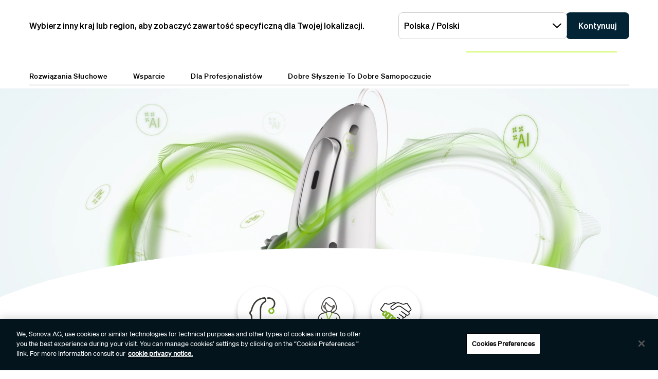

--- FILE ---
content_type: text/html;charset=utf-8
request_url: https://www.phonak.com/pl-pl
body_size: 25427
content:

<!DOCTYPE HTML>



<html lang="pl-PL" dir="ltr">
    <head>
    

    <meta charset="UTF-8"/>
    <title>Wyszukaj najlepsze rozwiązanie wspomagające słyszenie | Phonak</title>
    
    <meta name="description" content="Odkryj Phonak Infinio Ultra: aparaty słuchowe stworzone w oparciu o sztuczną inteligencją, zapewniające wyraźną mowę, łączność Bluetooth i długi czas działania."/>
    <meta name="template" content="home"/>
    <meta name="viewport" content="width=device-width, initial-scale=1"/>
    

    

    

    <meta property="og:site_name" content="Phonak"/>
    <meta property="og:type" content="website"/>
    <meta property="og:title" content="Wyszukaj najlepsze rozwiązanie wspomagające słyszenie | Phonak"/>
    <meta property="og:description" content="Odkryj Phonak Infinio Ultra: aparaty słuchowe stworzone w oparciu o sztuczną inteligencją, zapewniające wyraźną mowę, łączność Bluetooth i długi czas działania."/>
    <meta property="og:url" content="https://www.phonak.com/pl-pl"/>
    <meta class="elastic" property="og:path" name="search_path" content="/content/phonak/pl/pl"/>
    
    
    <meta name="twitter:site" content="Phonak"/>

    <meta name="twitter:card" content="summary"/>
    <meta name="twitter:title" content="Wyszukaj najlepsze rozwiązanie wspomagające słyszenie | Phonak"/>
    <meta name="twitter:description" content="Odkryj Phonak Infinio Ultra: aparaty słuchowe stworzone w oparciu o sztuczną inteligencją, zapewniające wyraźną mowę, łączność Bluetooth i długi czas działania."/>

    
    
<meta name="content-page-ref" content="Yb_rukQrtgTvDRounM1QLMBRLdYN4BLULS9w6BNbjBGhWwaa0WTdNbNYxziF-WWR"/>
<script defer="defer" type="text/javascript" src="/.rum/@adobe/helix-rum-js@%5E2/dist/rum-standalone.js"></script>
<link rel="canonical" href="https://www.phonak.com/pl-pl"/>


    

    <link rel="preload" href="/etc.clientlibs/sonova/clientlibs/generated/sonovacore-site-clientlib-phonak/resources/fonts/Teodor-Bold.woff2" as="font" type="font/woff2" crossorigin/>

    <link rel="preload" href="/etc.clientlibs/sonova/clientlibs/generated/sonovacore-site-clientlib-phonak/resources/fonts/soehne-buch.woff2" as="font" type="font/woff2" crossorigin/>

    <link rel="preload" href="/etc.clientlibs/sonova/clientlibs/generated/sonovacore-site-clientlib-phonak/resources/fonts/Teodor-Thin.woff2" as="font" type="font/woff2" crossorigin/>

    <link rel="preload" href="/etc.clientlibs/sonova/clientlibs/generated/sonovacore-site-clientlib-phonak/resources/fonts/soehne-leicht.woff2" as="font" type="font/woff2" crossorigin/>

    <link rel="preload" href="/etc.clientlibs/sonova/clientlibs/generated/sonovacore-site-clientlib-phonak/resources/fonts/Teodor-SemiBold.woff2" as="font" type="font/woff2" crossorigin/>

    <link rel="preload" href="/etc.clientlibs/sonova/clientlibs/generated/sonovacore-site-clientlib-phonak/resources/fonts/soehne-halbfett.woff2" as="font" type="font/woff2" crossorigin/>

    <link rel="preload" href="/etc.clientlibs/sonova/clientlibs/generated/sonovacore-site-clientlib-phonak/resources/fonts/Teodor-Regular.woff2" as="font" type="font/woff2" crossorigin/>

    <link rel="preload" href="/etc.clientlibs/sonova/clientlibs/generated/sonovacore-site-clientlib-phonak/resources/fonts/Teodor-Light.woff2" as="font" type="font/woff2" crossorigin/>

    <link rel="preload" href="/etc.clientlibs/sonova/clientlibs/generated/sonovacore-site-clientlib-phonak/resources/fonts/soehne-extraleicht.woff2" as="font" type="font/woff2" crossorigin/>

    <link rel="preload" href="/etc.clientlibs/sonova/clientlibs/generated/sonovacore-site-clientlib-phonak/resources/fonts/soehne.woff2" as="font" type="font/woff2" crossorigin/>

    <link rel="preload" href="/etc.clientlibs/sonova/clientlibs/generated/sonovacore-site-clientlib-phonak/resources/fonts/Teodor-Medium.woff2" as="font" type="font/woff2" crossorigin/>

    <link rel="preload" href="/etc.clientlibs/sonova/clientlibs/generated/sonovacore-site-clientlib-phonak/resources/fonts/Teodor-ExtraBold.woff2" as="font" type="font/woff2" crossorigin/>

    <link rel="preload" href="/etc.clientlibs/sonova/clientlibs/generated/sonovacore-site-clientlib-phonak/resources/fonts/Teodor-Heavy.woff2" as="font" type="font/woff2" crossorigin/>

    <link rel="preload" href="/etc.clientlibs/sonova/clientlibs/generated/sonovacore-site-clientlib-phonak/resources/fonts/soehne-kraftig.woff2" as="font" type="font/woff2" crossorigin/>



    <link rel="preload" as="style" onload="this.onload=null;this.rel='stylesheet'" href="/etc.clientlibs/phonak/clientlibs/clientlib-base.lc-a8affc578615fe36010d55d25ed3a6a8-lc.min.css">





    
  
  

  

  
  <!-- includes non critical CSS deferred -->
  
    <link rel="preload" as="style" onload="this.onload=null;this.rel='stylesheet'" href="/etc.clientlibs/phonak/clientlibs/generated/clientlib-site.lc-815783aacde83b2494302eff0181440f-lc.min.css">

  

  

  
    
    
    <!-- includes critical CSS inline -->
    <style type="text/css">
      body,html{color:#201f1c;font-family:Soehne Book,Helvetica,Arial,sans-serif;line-height:1.5;margin:0;scrollbar-gutter:stable}body{--scrollbarWidth:17px;--viewportWidth:calc(100vw - var(--scrollbarWidth));padding-top:var(--paddingTop,84px)}body.is-fixed{overflow:hidden}body:has(.cmp-headerv2--has-alert){padding-top:var(--paddingTop,114.391px)}@media(min-width:1280px){body{padding-top:var(--paddingTop,193px)}body:has(.cmp-headerv2--has-alert){padding-top:var(--paddingTop,226.594px)}}.content-centered,body>.body-wrapper>.container{margin:0 auto;max-width:588px;padding:0 24px}@media(min-width:768px){.content-centered,body>.body-wrapper>.container{max-width:1042px;padding:0 56px}}@media(min-width:1280px){.content-centered,body>.body-wrapper>.container{max-width:1279px}}@media(min-width:1440px){.content-centered,body>.body-wrapper>.container{max-width:111pc;padding:0 88px}}a{color:#000}button,input,optgroup,select,textarea{font:inherit}select option{background:#022435;color:#fff}h1:focus,h1:focus-visible{outline:none}*{-webkit-box-sizing:border-box;box-sizing:border-box}.fullwidth{left:50%;margin-left:calc(var(--viewportWidth)*-0.5);position:relative;width:var(--viewportWidth)}@media screen and (max-width:1279px){.mobile-hidden{display:none!important;visibility:hidden!important}}@media(min-width:1280px){.desktop-hidden{display:none!important;visibility:hidden!important}}.body-wrapper{overflow:hidden}.wow{visibility:hidden}@media screen and (orientation:portrait)and (min-height:450px){.portrait-hidden{display:none!important;visibility:hidden!important}}@media screen and (orientation:landscape)and (max-height:450px){.landscape-hidden{display:none!important;visibility:hidden!important}}@-webkit-keyframes expandFromBottomRight{0%{opacity:0;-webkit-transform:scale(0);transform:scale(0)}to{opacity:1;-webkit-transform:scale(1);transform:scale(1)}}@keyframes expandFromBottomRight{0%{opacity:0;-webkit-transform:scale(0);transform:scale(0)}to{opacity:1;-webkit-transform:scale(1);transform:scale(1)}}@-webkit-keyframes shrinkToBottomRight{0%{opacity:1;-webkit-transform:scale(1);transform:scale(1)}to{opacity:0;-webkit-transform:scale(0);transform:scale(0)}}@keyframes shrinkToBottomRight{0%{opacity:1;-webkit-transform:scale(1);transform:scale(1)}to{opacity:0;-webkit-transform:scale(0);transform:scale(0)}}.cmp-inpagenavigation{background-color:#03141d;color:#fff;margin-bottom:40px;position:relative;z-index:10}.cmp-inpagenavigation.sva-utils-margin-top--6px{margin-top:6px}@media(min-width:768px){.cmp-inpagenavigation.sva-utils-margin-top--6px{margin-top:6px}}@media(min-width:1280px){.cmp-inpagenavigation.sva-utils-margin-top--6px{margin-top:6px}}.cmp-inpagenavigation.sva-utils-margin-top--8px{margin-top:6px}@media(min-width:768px){.cmp-inpagenavigation.sva-utils-margin-top--8px{margin-top:8px}}@media(min-width:1280px){.cmp-inpagenavigation.sva-utils-margin-top--8px{margin-top:8px}}.cmp-inpagenavigation.sva-utils-margin-top--10px{margin-top:6px}@media(min-width:768px){.cmp-inpagenavigation.sva-utils-margin-top--10px{margin-top:8px}}@media(min-width:1280px){.cmp-inpagenavigation.sva-utils-margin-top--10px{margin-top:10px}}.cmp-inpagenavigation.sva-utils-margin-bottom--6px{margin-bottom:46px}@media(min-width:768px){.cmp-inpagenavigation.sva-utils-margin-bottom--6px{margin-bottom:46px}}@media(min-width:1280px){.cmp-inpagenavigation.sva-utils-margin-bottom--6px{margin-bottom:46px}}.cmp-inpagenavigation.sva-utils-margin-bottom--8px{margin-bottom:46px}@media(min-width:768px){.cmp-inpagenavigation.sva-utils-margin-bottom--8px{margin-bottom:3pc}}@media(min-width:1280px){.cmp-inpagenavigation.sva-utils-margin-bottom--8px{margin-bottom:3pc}}.cmp-inpagenavigation.sva-utils-margin-bottom--10px{margin-bottom:46px}@media(min-width:768px){.cmp-inpagenavigation.sva-utils-margin-bottom--10px{margin-bottom:3pc}}@media(min-width:1280px){.cmp-inpagenavigation.sva-utils-margin-bottom--10px{margin-bottom:50px}.cmp-inpagenavigation{padding:20px 0}}.cmp-inpagenavigation .aem-GridColumn>.cmp-inpagenavigation__group>.cmp-inpagenavigation__item{margin:0 auto;max-width:588px;padding:0 24px}@media(min-width:768px){.cmp-inpagenavigation .aem-GridColumn>.cmp-inpagenavigation__group>.cmp-inpagenavigation__item{max-width:1042px;padding:0 56px}}@media(min-width:1280px){.cmp-inpagenavigation .aem-GridColumn>.cmp-inpagenavigation__group>.cmp-inpagenavigation__item{max-width:1279px}}@media(min-width:1440px){.cmp-inpagenavigation .aem-GridColumn>.cmp-inpagenavigation__group>.cmp-inpagenavigation__item{max-width:111pc;padding:0 88px}}.cmp-inpagenavigation__group{background:#03141d;left:0;list-style:none;margin:0;max-height:0;overflow:hidden;padding:0;position:absolute;top:14px;-webkit-transition:max-height .25s linear;transition:max-height .25s linear;width:100%;z-index:2}.cmp-inpagenavigation--active .cmp-inpagenavigation__group{max-height:500px}@media(min-width:1280px){.cmp-inpagenavigation__group{display:inline-block;max-height:none;padding:0;position:static;top:auto;vertical-align:middle;width:auto}}.cmp-inpagenavigation__group .cmp-inpagenavigation__group{max-height:none;position:static;top:auto}@media(min-width:1280px){.cmp-inpagenavigation__group .cmp-inpagenavigation__group{margin-left:40px}.cmp-inpagenavigation__group .cmp-inpagenavigation__group .cmp-inpagenavigation__item{display:inline-block}}.cmp-inpagenavigation__title-toggle{-webkit-box-pack:justify;-ms-flex-pack:justify;-webkit-box-align:center;-ms-flex-align:center;align-items:center;-webkit-appearance:none;-moz-appearance:none;appearance:none;background:none;border:0;display:-webkit-box;display:-ms-flexbox;display:flex;font-size:.875rem;justify-content:space-between;margin:0;padding:18px 0;text-align:left;width:100%}.cmp-inpagenavigation--active .cmp-inpagenavigation__title-toggle .cmp-inpagenavigation__title-toggle-icon{-webkit-transform:rotate(180deg);transform:rotate(180deg)}@media(min-width:1280px){.cmp-inpagenavigation__title-toggle{display:none}}.cmp-inpagenavigation__title-toggle-text{color:#fff;line-height:1.3}.cmp-inpagenavigation__title-toggle-title{display:none;font-family:Soehne Semi Bold,Helvetica,Arial,sans-serif;margin-right:1pc}@media(min-width:768px){.cmp-inpagenavigation__title-toggle-title{display:inline}}.cmp-inpagenavigation__title-toggle-icon{background-color:#fff;display:block;height:13px;-webkit-transition:-webkit-transform .1s linear;transition:-webkit-transform .1s linear;transition:transform .1s linear;transition:transform .1s linear,-webkit-transform .1s linear;width:22px;z-index:999}.cmp-inpagenavigation__title{display:none;font-family:Soehne Semi Bold,Helvetica,Arial,sans-serif;font-size:.875rem;font-weight:700;margin:0;padding:0}@media(min-width:1280px){.cmp-inpagenavigation__title{display:inline-block;font-size:1rem;margin-right:4pc;vertical-align:middle}}.cmp-inpagenavigation__item{display:block}@media(min-width:1280px){.cmp-inpagenavigation__item{-webkit-box-pack:start;-ms-flex-pack:start;-webkit-box-align:center;-ms-flex-align:center;align-items:center;display:-webkit-box;display:-ms-flexbox;display:flex;justify-content:flex-start;margin-right:2pc}.cmp-inpagenavigation__item:last-child{margin-bottom:0;margin-right:0}.cmp-inpagenavigation__item:last-child-link{margin-right:0}}@media(min-width:1280px){.cmp-inpagenavigation__item{margin-right:40px}}.cmp-inpagenavigation__item--active,.cmp-inpagenavigation__item--active>.cmp-inpagenavigation__item-link{border-color:#fff}.cmp-inpagenavigation__item-link{border-bottom:1px solid #03141d;color:#fff;display:inline-block;font-size:.875rem;margin:0 0 10px;padding:2px 0;text-decoration:none}@media(min-width:1280px){.cmp-inpagenavigation__item-link{display:inline;font-size:1rem;margin:0 24px;padding:0}}.cmp-inpagenavigation__item-link:hover{border-color:#fff;text-decoration:none}

    </style>
  

  <script type="text/javascript">
    
  </script>
  
    <script async src="/etc.clientlibs/core/wcm/components/commons/datalayer/v1/clientlibs/core.wcm.components.commons.datalayer.v1.lc-70264651675213ed7f7cc5a02a00f621-lc.min.js"></script>



    
    <link rel="icon" sizes="192x192" href="/etc.clientlibs/phonak/clientlibs/generated/clientlib-site/resources/icon-192x192.png"/>
    <link rel="apple-touch-icon" sizes="180x180" href="/etc.clientlibs/phonak/clientlibs/generated/clientlib-site/resources/apple-touch-icon-180x180.png"/>
    <link rel="apple-touch-icon" sizes="167x167" href="/etc.clientlibs/phonak/clientlibs/generated/clientlib-site/resources/apple-touch-icon-167x167.png"/>
    <link rel="apple-touch-icon" sizes="152x152" href="/etc.clientlibs/phonak/clientlibs/generated/clientlib-site/resources/apple-touch-icon-152x152.png"/>
    <link rel="apple-touch-icon" sizes="120x120" href="/etc.clientlibs/phonak/clientlibs/generated/clientlib-site/resources/apple-touch-icon-120x120.png"/>
    <meta name="msapplication-square310x310logo" content="/etc.clientlibs/phonak/clientlibs/generated/clientlib-site/resources/icon-310x310.png"/>
    <meta name="msapplication-wide310x150logo" content="/etc.clientlibs/phonak/clientlibs/generated/clientlib-site/resources/icon-310x150.png"/>
    <meta name="msapplication-square150x150logo" content="/etc.clientlibs/phonak/clientlibs/generated/clientlib-site/resources/icon-150x150.png"/>
    <meta name="msapplication-square70x70logo" content="/etc.clientlibs/phonak/clientlibs/generated/clientlib-site/resources/icon-70x70.png"/>

    

    <script>
      window.googleDataLayer = window.googleDataLayer || [];
      var pageData = JSON.parse("{\x22page\u002D8fa26e4365\x22:{\x22@type\x22:\x22phonak\/components\/page\x22,\x22sonovaBrand\x22:\x22Phonak\x22,\x22sonovaRegion\x22:\x22pl\x22,\x22sonovaLanguage\x22:\x22pl\x22,\x22pageName\x22:\x22pl\u002Dpl\x22,\x22pageType\x22:\x22aem\u002Dhtml\x22,\x22pageTitle\x22:\x22Wyszukaj najlepsze rozwiązanie wspomagające słyszenie | Phonak\x22,\x22authenticationState\x22:\x22false\x22,\x22xdm:language\x22:\x22pl\u002DPL\x22,\x22repo:path\x22:\x22\/content\/phonak\/pl\/pl.html\x22,\x22xdm:tags\x22:[],\x22xdm:template\x22:\x22\/conf\/phonak\/settings\/wcm\/templates\/home\x22,\x22dc:description\x22:\x22Odkryj Phonak Infinio Ultra: aparaty słuchowe stworzone w oparciu o sztuczną inteligencją, zapewniające wyraźną mowę, łączność Bluetooth i długi czas działania.\x22,\x22dc:title\x22:\x22Wyszukaj najlepsze rozwiązanie wspomagające słyszenie | Phonak\x22,\x22repo:modifyDate\x22:\x222026\u002D01\u002D28T08:29:21Z\x22}}");
      var pageId = "page\u002D8fa26e4365";
      if (pageId != "") {
        pageData = pageData[pageId];
      }
      pageData['event'] = 'googleDLReady';
      googleDataLayer.push(pageData);
    </script>
    
    <!-- OneTrust Cookies Consent Notice start for phonak.com -->
<script type="text/javascript" src="https://cdn.cookielaw.org/consent/a3cad216-8692-4702-a85d-06e5c30c35cc/OtAutoBlock.js"></script>
<script src="https://cdn.cookielaw.org/consent/a3cad216-8692-4702-a85d-06e5c30c35cc/otSDKStub.js" data-document-language="true" type="text/javascript" charset="UTF-8" data-domain-script="a3cad216-8692-4702-a85d-06e5c30c35cc" data-dlayer-name="googleDataLayer"></script>
<script type="text/javascript">
function OptanonWrapper() { }
</script>
<!-- OneTrust Cookies Consent Notice end for phonak.com -->

<!-- Initialize Adobe Launch (In the Head) -->
<script src="https://assets.adobedtm.com/538ed2f54f4c/29ab3ec31eb7/launch-80c4703b496a.min.js" async></script>
<!-- End Adobe Launch -->

<style>body {opacity: 100 !important;}</style>
    
    <meta class="elastic" name="search_group" content="pages">
<style>body {opacity: 100 !important;}</style>
<style>.cmp-emersya3d iframe {height: unset; aspect-ratio: 1.0;}</style>
        
        
        
        
    <script type="application/ld+json">
        {
  "@context": "https://schema.org",
  "@type": "Corporation",
  "name": "Sonova",
  "url": "https://www.phonak.com",
  "logo": "https://www.phonak.com/content/dam/phonak/en/badges/phonak-logo.svg",
  "contactPoint": {
    "@type": "ContactPoint",
    "telephone": "+1-800-831-1117",
    "contactType": "customer service",
    "contactOption": "TollFree",
    "areaServed": "US"
  },
  "sameAs": [
    "https://www.facebook.com/PhonakPolska",
    "https://www.instagram.com/phonakpolska/",
    "https://www.linkedin.com/company/30575082/",
    "https://www.youtube.com/phonak"
  ]
}
    </script>

        
    <script type="application/ld+json">
        {
  "@context": "https://schema.org",
  "@type": "WebSite",
  "name": "Phonak",
  "url": "https://www.phonak.com",
  "potentialAction": {
    "@type": "SearchAction",
    "query-input": "https://www.phonak.com/us/en/search.html?q\u003d{search_term_string}",
    "target": "required name\u003dsearch_term_string"
  }
}
    </script>

        

                              <script>!function(e){var n="https://s.go-mpulse.net/boomerang/";if("False"=="True")e.BOOMR_config=e.BOOMR_config||{},e.BOOMR_config.PageParams=e.BOOMR_config.PageParams||{},e.BOOMR_config.PageParams.pci=!0,n="https://s2.go-mpulse.net/boomerang/";if(window.BOOMR_API_key="6585Q-6DZGN-QSNV4-85XGN-MEYLR",function(){function e(){if(!o){var e=document.createElement("script");e.id="boomr-scr-as",e.src=window.BOOMR.url,e.async=!0,i.parentNode.appendChild(e),o=!0}}function t(e){o=!0;var n,t,a,r,d=document,O=window;if(window.BOOMR.snippetMethod=e?"if":"i",t=function(e,n){var t=d.createElement("script");t.id=n||"boomr-if-as",t.src=window.BOOMR.url,BOOMR_lstart=(new Date).getTime(),e=e||d.body,e.appendChild(t)},!window.addEventListener&&window.attachEvent&&navigator.userAgent.match(/MSIE [67]\./))return window.BOOMR.snippetMethod="s",void t(i.parentNode,"boomr-async");a=document.createElement("IFRAME"),a.src="about:blank",a.title="",a.role="presentation",a.loading="eager",r=(a.frameElement||a).style,r.width=0,r.height=0,r.border=0,r.display="none",i.parentNode.appendChild(a);try{O=a.contentWindow,d=O.document.open()}catch(_){n=document.domain,a.src="javascript:var d=document.open();d.domain='"+n+"';void(0);",O=a.contentWindow,d=O.document.open()}if(n)d._boomrl=function(){this.domain=n,t()},d.write("<bo"+"dy onload='document._boomrl();'>");else if(O._boomrl=function(){t()},O.addEventListener)O.addEventListener("load",O._boomrl,!1);else if(O.attachEvent)O.attachEvent("onload",O._boomrl);d.close()}function a(e){window.BOOMR_onload=e&&e.timeStamp||(new Date).getTime()}if(!window.BOOMR||!window.BOOMR.version&&!window.BOOMR.snippetExecuted){window.BOOMR=window.BOOMR||{},window.BOOMR.snippetStart=(new Date).getTime(),window.BOOMR.snippetExecuted=!0,window.BOOMR.snippetVersion=12,window.BOOMR.url=n+"6585Q-6DZGN-QSNV4-85XGN-MEYLR";var i=document.currentScript||document.getElementsByTagName("script")[0],o=!1,r=document.createElement("link");if(r.relList&&"function"==typeof r.relList.supports&&r.relList.supports("preload")&&"as"in r)window.BOOMR.snippetMethod="p",r.href=window.BOOMR.url,r.rel="preload",r.as="script",r.addEventListener("load",e),r.addEventListener("error",function(){t(!0)}),setTimeout(function(){if(!o)t(!0)},3e3),BOOMR_lstart=(new Date).getTime(),i.parentNode.appendChild(r);else t(!1);if(window.addEventListener)window.addEventListener("load",a,!1);else if(window.attachEvent)window.attachEvent("onload",a)}}(),"".length>0)if(e&&"performance"in e&&e.performance&&"function"==typeof e.performance.setResourceTimingBufferSize)e.performance.setResourceTimingBufferSize();!function(){if(BOOMR=e.BOOMR||{},BOOMR.plugins=BOOMR.plugins||{},!BOOMR.plugins.AK){var n=""=="true"?1:0,t="",a="gqhu5iqccue4o2l6kvba-f-b3aaa4830-clientnsv4-s.akamaihd.net",i="false"=="true"?2:1,o={"ak.v":"39","ak.cp":"1396878","ak.ai":parseInt("778005",10),"ak.ol":"0","ak.cr":9,"ak.ipv":4,"ak.proto":"h2","ak.rid":"5f9b56b2","ak.r":51645,"ak.a2":n,"ak.m":"a","ak.n":"essl","ak.bpcip":"52.15.78.0","ak.cport":37442,"ak.gh":"2.17.209.199","ak.quicv":"","ak.tlsv":"tls1.3","ak.0rtt":"","ak.0rtt.ed":"","ak.csrc":"-","ak.acc":"","ak.t":"1769887042","ak.ak":"hOBiQwZUYzCg5VSAfCLimQ==HJs8oRPBHQSA2LxtXHWwKFl6ILnzImU+Zkl+rMRPUhWYzN6QV6gRVkKSkBdGigi4cWAyd9D5+WlJRMrhdC+8hkq1slo/8E3DnWaM9v+0Tsc2gZk3l9X8Cu0y0KZ+RTSzYLo5JEAfY8c3i3U4IN+ctwaCavvR97yeiV7n93Zji9J6FX/FJaCYwyml1zbTeO5drgMHR971N6p2qttrfX/Qz7If4f8QqGIZOX/ldZ0tQwT47sSRcqz58miISsjPjItT5nzRZd6fNq06j1clIPLH/Ba6iPG1sMJRpXmpke/RqymdY5riYNF9OFDxT/TM2qupyhKFM2coZ3IMsT0cwnoHHZ3iSxHNh1VQQMBs9jvOziol+fsUdYnEZDZBvgSISSk553kL4eOsRltQu/36xg1+i0gB9dNEGD5ghvaWTLXEmsg=","ak.pv":"280","ak.dpoabenc":"","ak.tf":i};if(""!==t)o["ak.ruds"]=t;var r={i:!1,av:function(n){var t="http.initiator";if(n&&(!n[t]||"spa_hard"===n[t]))o["ak.feo"]=void 0!==e.aFeoApplied?1:0,BOOMR.addVar(o)},rv:function(){var e=["ak.bpcip","ak.cport","ak.cr","ak.csrc","ak.gh","ak.ipv","ak.m","ak.n","ak.ol","ak.proto","ak.quicv","ak.tlsv","ak.0rtt","ak.0rtt.ed","ak.r","ak.acc","ak.t","ak.tf"];BOOMR.removeVar(e)}};BOOMR.plugins.AK={akVars:o,akDNSPreFetchDomain:a,init:function(){if(!r.i){var e=BOOMR.subscribe;e("before_beacon",r.av,null,null),e("onbeacon",r.rv,null,null),r.i=!0}return this},is_complete:function(){return!0}}}}()}(window);</script></head>
    <body class="page basicpage" id="page-8fa26e4365" data-cmp-data-layer-enabled data-brand="phonak">
        <script>
                window.adobeDataLayer = window.adobeDataLayer || [];
                adobeDataLayer.push({
                    page: JSON.parse("{\x22page\u002D8fa26e4365\x22:{\x22@type\x22:\x22phonak\/components\/page\x22,\x22sonovaBrand\x22:\x22Phonak\x22,\x22sonovaRegion\x22:\x22pl\x22,\x22sonovaLanguage\x22:\x22pl\x22,\x22pageName\x22:\x22pl\u002Dpl\x22,\x22pageType\x22:\x22aem\u002Dhtml\x22,\x22pageTitle\x22:\x22Wyszukaj najlepsze rozwiązanie wspomagające słyszenie | Phonak\x22,\x22authenticationState\x22:\x22false\x22,\x22xdm:language\x22:\x22pl\u002DPL\x22,\x22repo:path\x22:\x22\/content\/phonak\/pl\/pl.html\x22,\x22xdm:tags\x22:[],\x22xdm:template\x22:\x22\/conf\/phonak\/settings\/wcm\/templates\/home\x22,\x22dc:description\x22:\x22Odkryj Phonak Infinio Ultra: aparaty słuchowe stworzone w oparciu o sztuczną inteligencją, zapewniające wyraźną mowę, łączność Bluetooth i długi czas działania.\x22,\x22dc:title\x22:\x22Wyszukaj najlepsze rozwiązanie wspomagające słyszenie | Phonak\x22,\x22repo:modifyDate\x22:\x222026\u002D01\u002D28T08:29:21Z\x22}}"),
                    event:'cmp:show',
                    eventInfo: {
                        path: 'page.page\u002D8fa26e4365'
                    }
                });
        </script>
        
        
        
        <!-- Google Tag Manager -->
<script>(function(w,d,s,l,i){w[l]=w[l]||[];w[l].push({'gtm.start':
new Date().getTime(),event:'gtm.js'});var f=d.getElementsByTagName(s)[0],
j=d.createElement(s),dl=l!='dataLayer'?'&l='+l:'';j.setAttributeNode(d.createAttribute('data-ot-ignore'));j.async=true;j.src=
'https://www.googletagmanager.com/gtm.js?id='+i+dl;f.parentNode.insertBefore(j,f);
})(window,document,'script','googleDataLayer','GTM-5FXJD7B');</script>
<!-- End Google Tag Manager -->
        
        
            <div class="cmp-page__skiptomaincontent">
  
    <a class="cmp-page__skiptomaincontent-link" style="
         position: fixed;
         top: 0;
         left: 0;
         opacity: 0;
         margin: -1px;
         padding: 0;
         transition: opacity 0.3s ease-in-out, visibility 0.3s ease-in-out;
         z-index: 300;" data-skip-to-main-selector="main-content" href="#main-content">Skip to main content</a>
  
</div>

    
<link rel="stylesheet" href="/etc.clientlibs/sonova/clientlibs/clientlib-skiptomaincontent.lc-3d29f2bf980df08420dee1a0fef37377-lc.min.css" type="text/css">
<script src="/etc.clientlibs/sonova/clientlibs/clientlib-skiptomaincontent.lc-3002c9dd6c0955979432eaf00bd40b5d-lc.min.js"></script>




            <main class="body-wrapper">
                
<div class="root container responsivegrid">
    <div>
        
            
    <div id="container-9d7e49c6fd" class="cmp-container">
        


<div class="aem-Grid aem-Grid--12 aem-Grid--default--12 ">
    
    <div class="experiencefragment aem-GridColumn aem-GridColumn--default--12">
<div id="experiencefragment-193f168294" class="cmp-experiencefragment cmp-experiencefragment--header">

    <div>
        
            
            
    
    <div id="container-89ef3caad4" class="cmp-container">
        
        <div class="headerv2">
<header class="cmp-headerv2  ">
    <div class="cmp-headerv2__alerts-container">
        <div>


<div class="cmp-country-selector" data-global-page-text="Strona globalna" data-global-page-link="/pl-pl/globalne-lokalizacje" data-global-page-target="_blank" data-country-selector-reference="/content/experience-fragments/phonak/pl/pl/site/header/master/jcr:content/root/headerv2_copy/countryselector" data-brand-name="phonak" data-is-excluded-from-dismissal="false" data-page-path="/content/phonak/pl/pl">
    <h5 class="cmp-country-selector__description">
        Wybierz inny kraj lub region, aby zobaczyć zawartość specyficzną dla Twojej lokalizacji.
    </h5>
    <div class="cmp-country-selector__content">
        
        <div class="cmp-country-selector__dropdown">
            <button id="dropdownButton" class="dropdown-button cmp-country-selector__dropdown-button" aria-controls="dropdownList" aria-label="Wybierz żądaną listę rozwijaną">
                <span class="cmp-country-selector__dropdown-text"></span>
                <span class="icon icon-chevron-down"></span>
            </button>
            <ul id="dropdownList" class="dropdown-list cmp-country-selector__dropdown-list" role="list" tabindex="-1" aria-expanded="false">
            </ul>
        </div>
        
        <button class="cmp-country-selector__button">
            Kontynuuj
        </button>
    </div>
    
    <button class="cmp-country-selector__close-btn" aria-label="Zamknij baner wyboru kraju">
        <span class="icon-close icon" role="presentation"></span>
    </button>
</div>

</div>
        <div>


    

</div>
    </div>
    <div class="cmp-headerv2__container content-centered relative">
        <div class="cmp-headerv2__top">
            <div class="aem-Grid aem-Grid--12 aem-Grid--default--12">
                <div class="cmp-headerv2__top-mobile-wrapper aem-GridColumn aem-GridColumn--default--6 aem-GridColumn--medium--12 aem-GridColumn--small--12">
                    <div class="cmp-headerv2-logo__wrapper">
                        
                        
                        
                        
    <div class="cmp-image">
        <a class="cmp-image__link" href="https://www.phonak.com/pl-pl" data-cmp-clickable id="header-logo-headerv2-71510f3456" data-cmp-data-layer="{&#34;header-logo-headerv2-71510f3456&#34;:{&#34;@type&#34;:&#34;phonak/components/headerv2&#34;,&#34;linkCategory&#34;:&#34;logo&#34;,&#34;linkSubCategory&#34;:&#34;logo&#34;,&#34;dc:title&#34;:&#34;Phonak logo&#34;,&#34;xdm:linkURL&#34;:&#34;https://www.phonak.com/pl-pl&#34;}}">
            <img src="/content/dam/phonak/en/badges/phonak-logo.svg" loading="lazy" class="cmp-image__image" itemprop="contentUrl" alt="Phonak logo"/>
        </a>
    </div>
    
    


                    </div>
                    <div class="cmp-headerv2__mobile-btns desktop-hide">
                        
                        <div class="cmp-headerv2-search__wrapper">
                            <button class="cmp-headerv2-search__button" id="header-search-headerv2-ebca05e22c" data-cmp-clickable data-cmp-data-layer="{&#34;header-search-headerv2-ebca05e22c&#34;:{&#34;@type&#34;:&#34;phonak/components/headerv2&#34;,&#34;linkCategory&#34;:&#34;utility&#34;,&#34;linkSubCategory&#34;:&#34;utility&#34;,&#34;dc:title&#34;:&#34;Search&#34;,&#34;xdm:linkURL&#34;:&#34;&#34;}}" aria-label="Search">
                                <span class="icon-search"></span>
                            </button>
                        </div>
                        <div class="cmp-headerv2-hamburger__mobile">
                            <button class="cmp-headerv2-hamburger__mobile-closed" id="header-open-headerv2-ebca05e22c" data-cmp-clickable data-cmp-data-layer="{&#34;header-open-headerv2-ebca05e22c&#34;:{&#34;@type&#34;:&#34;phonak/components/headerv2&#34;,&#34;linkCategory&#34;:&#34;utility&#34;,&#34;linkSubCategory&#34;:&#34;utility&#34;,&#34;dc:title&#34;:&#34;Open Menu&#34;,&#34;xdm:linkURL&#34;:&#34;&#34;}}" aria-label="Open Menu">
                                <span class="icon-menu"></span>
                            </button>
                            <button class="cmp-headerv2-hamburger__mobile-open" id="header-close-headerv2-ebca05e22c" data-cmp-clickable data-cmp-data-layer="{&#34;header-close-headerv2-ebca05e22c&#34;:{&#34;@type&#34;:&#34;phonak/components/headerv2&#34;,&#34;linkCategory&#34;:&#34;utility&#34;,&#34;linkSubCategory&#34;:&#34;utility&#34;,&#34;dc:title&#34;:&#34;Close&#34;,&#34;xdm:linkURL&#34;:&#34;&#34;}}" aria-label="Close">
                                <span class="icon-close"></span>
                                Close
                            </button>
                        </div>
                    </div>
                </div>
                <div class="aem-GridColumn aem-GridColumn--default--6 aem-GridColumn--medium--12 aem-GridColumn--small--12">
                    <div class="cmp-headerv2__top-links-wrapper">
                        
                        
                        
                        
                            
                                <div class="cmp-headerv2__signIn cmp-headerv2__top-link">
                                    <a class="cmp-headerv2__signIn-option" data-cmp-clickable data-cmp-data-layer="{&#34;header-sign-in-headerv2-ebca05e22c&#34;:{&#34;@type&#34;:&#34;phonak/components/headerv2&#34;,&#34;linkCategory&#34;:&#34;utility&#34;,&#34;linkSubCategory&#34;:&#34;utility&#34;,&#34;dc:title&#34;:&#34;Zaloguj się&#34;,&#34;xdm:linkURL&#34;:&#34;/content/phonak/pl/pl/sign-in.html&#34;}}" href="/pl-pl/zaloguj-sie" id="header-sign-in-headerv2-ebca05e22c" target="_self">
                                        <span class="icon-profile"></span>
                                        <span class="cmp-headerv2__signIn-text" id="header-sign-in-headerv2-ebca05e22c-text">
                Zaloguj się
                </span>
                                    </a>
                                    
                                    
                                </div>
                            
                        
                        <div class="cmp-headerv2-cta__wrapper cmp-headerv2__top-link">
                            <div>
    <a class="cmp-button" href="/pl-pl/znajdz-protetyka" target="_self" id="header-ctaLink-headerv2-71510f3456" data-cmp-clickable data-cmp-data-layer="{&#34;header-ctaLink-headerv2-71510f3456&#34;:{&#34;@type&#34;:&#34;phonak/components/headerv2&#34;,&#34;linkCategory&#34;:&#34;cta&#34;,&#34;linkSubCategory&#34;:&#34;cta&#34;,&#34;dc:title&#34;:&#34;Znajdź gabinet protetyki słuchu&#34;,&#34;xdm:linkURL&#34;:&#34;/content/phonak/pl/pl/find-a-provider.html&#34;}}">
        <span class="cmp-button__text">Znajdź gabinet protetyki słuchu</span>
    </a>
</div>
                        </div>
                        <button class="cmp-headerv2-search__button cmp-headerv2__top-link mobile-hide" data-cmp-clickable data-cmp-data-layer="{&#34;header-search-headerv2-ebca05e22c&#34;:{&#34;@type&#34;:&#34;phonak/components/headerv2&#34;,&#34;linkCategory&#34;:&#34;utility&#34;,&#34;linkSubCategory&#34;:&#34;utility&#34;,&#34;dc:title&#34;:&#34;Search&#34;,&#34;xdm:linkURL&#34;:&#34;&#34;}}" aria-label="Search">
                            <span class="icon-search"></span>
                        </button>
                    </div>
                </div>
            </div>
        </div>

        <div class="cmp-headerv2__bottom">
            <div class="aem-Grid aem-Grid--12 aem-Grid--default--12 vertical-center">
                <div class="aem-GridColumn aem-GridColumn--default--8 aem-GridColumn--large--8 aem-GridColumn--medium--12 aem-GridColumn--small--12">

                    
                    <div class="cmp-headerv2-nav__wrapper">
                        <nav aria-label="Main Navigation" class="cmp-headerv2-nav__main-navigation">
                            <ul class="cmp-headerv2-nav__items">
                                <li class="cmp-headerv2-nav__item">
                                    <button id="navlink-0" class="cmp-headerv2-nav__item-link" aria-label="Rozwiązania słuchowe" aria-controls="navlink-panel-0" aria-expanded="false" data-cmp-clickable data-cmp-data-layer="{&#34;header-nav-Rozwiązania-słuchowe-headerv2-71510f3456&#34;:{&#34;@type&#34;:&#34;phonak/components/headerv2&#34;,&#34;linkCategory&#34;:&#34;Rozwiązania słuchowe&#34;,&#34;linkSubCategory&#34;:&#34;Rozwiązania słuchowe&#34;,&#34;dc:title&#34;:&#34;Rozwiązania słuchowe&#34;,&#34;xdm:linkURL&#34;:&#34;#&#34;}}" data-index="0" tabindex="0" type="button">
                                        <span class="cmp-headerv2-nav__item-link__text">
                                            Rozwiązania słuchowe
                                        </span>
                                    </button>
                                    <div class="cmp-headerv2-meganavcontainer-content" id="navlink-panel-0" role="region" aria-labelledby="navlink-0" aria-hidden="true">
                                        <div class="cmp-headerv2-content-scroll">
                                            <div class="cmp-headerv2-content-centered">
                                                
    <div>
        
            
    <div id="container-39bcb10221" class="cmp-container">
        


<div class="aem-Grid aem-Grid--12 aem-Grid--default--12 ">
    
    <div class="meganavcontainerv2 aem-GridColumn aem-GridColumn--default--12">

<div class="cmp-meganavcontainerv2 " data-btn-label-close="Close">
	<div class="cmp-meganavcontainerv2__container">
		<div class="cmp-meganavcontainerv2__btns-wrapper">
			<button type="button" class="btn-close mobile-hide" id="header-close-meganavcontainerv2-2747b4e0ed" data-cmp-clickable data-cmp-data-layer="{&#34;header-close-meganavcontainerv2-2747b4e0ed&#34;:{&#34;@type&#34;:&#34;sonova/components/headerv2&#34;,&#34;linkCategory&#34;:&#34;utility&#34;,&#34;linkSubCategory&#34;:&#34;utility&#34;,&#34;dc:title&#34;:&#34;Close&#34;,&#34;xdm:linkURL&#34;:&#34;&#34;}}" aria-label="Close">
				<span class="icon-close mobile-hide"></span>
			</button>
		</div>
		<div class="cmp-meganavcontainerv2__content">
			<div class="cmp-meganavcontainerv2__link-container">
				<div>
    <div>
        
            
    <div id="container-d6c8468367" class="cmp-container">
        


<div class="aem-Grid aem-Grid--12 aem-Grid--default--12 ">
    
    <div class="meganavitemv2 aem-GridColumn--default--none aem-GridColumn aem-GridColumn--offset--default--0 aem-GridColumn--default--2">


<ul class="cmp-meganavcontainerv2__items-list">
	<li class="cmp-meganavcontainerv2__item">
		<div class="cmp-meganavcontainerv2__item-title">
			Twoja podróż słuchowa zaczyna się tutaj
		</div>
		<ul class="cmp-meganavcontainerv2__sub-list">
			<li class="cmp-meganavcontainerv2__sub-list-item">
				<a href="/pl-pl/znajdz-protetyka" class="cmp-meganavcontainerv2__item-link" id="meganavSubItem-94d601200e" data-cmp-clickable data-cmp-data-layer="{&#34;meganavSubItem-94d601200e&#34;:{&#34;@type&#34;:&#34;phonak/components/headerv2&#34;,&#34;linkCategory&#34;:&#34;Rozwiązania słuchowe&#34;,&#34;linkSubCategory&#34;:&#34;Twoja podróż słuchowa zaczyna się tutaj&#34;,&#34;dc:title&#34;:&#34;Znajdź gabinet protetyki słuchu&#34;,&#34;xdm:linkURL&#34;:&#34;/content/phonak/pl/pl/find-a-provider.html&#34;}}">
					<div>
						<span class="text">
							Znajdź gabinet protetyki słuchu
						</span>
					</div>
				</a>
			</li>
		</ul>
	</li>
</ul></div>
<div class="meganavitemv2 aem-GridColumn--default--none aem-GridColumn aem-GridColumn--offset--default--0 aem-GridColumn--default--2">


<ul class="cmp-meganavcontainerv2__items-list">
	<li class="cmp-meganavcontainerv2__item">
		<div class="cmp-meganavcontainerv2__item-title">
			Aparaty słuchowe
		</div>
		<ul class="cmp-meganavcontainerv2__sub-list">
			<li class="cmp-meganavcontainerv2__sub-list-item">
				<a href="/pl-pl/aparaty-sluchowe/aparaty-sluchowe" class="cmp-meganavcontainerv2__item-link" id="meganavSubItem-38597de96e" data-cmp-clickable data-cmp-data-layer="{&#34;meganavSubItem-38597de96e&#34;:{&#34;@type&#34;:&#34;phonak/components/headerv2&#34;,&#34;linkCategory&#34;:&#34;Rozwiązania słuchowe&#34;,&#34;linkSubCategory&#34;:&#34;Aparaty słuchowe&#34;,&#34;dc:title&#34;:&#34;Przeglądaj wszystkie aparaty słuchowe &#34;,&#34;xdm:linkURL&#34;:&#34;/content/phonak/pl/pl/hearing-devices/hearing-aids.html&#34;}}">
					<div>
						<span class="text">
							Przeglądaj wszystkie aparaty słuchowe 
						</span>
					</div>
				</a>
			</li>
		
			<li class="cmp-meganavcontainerv2__sub-list-item">
				<a href="/pl-pl/aparaty-sluchowe/aparaty-sluchowe/przewodnik" class="cmp-meganavcontainerv2__item-link" id="meganavSubItem-06274d0602" data-cmp-clickable data-cmp-data-layer="{&#34;meganavSubItem-06274d0602&#34;:{&#34;@type&#34;:&#34;phonak/components/headerv2&#34;,&#34;linkCategory&#34;:&#34;Rozwiązania słuchowe&#34;,&#34;linkSubCategory&#34;:&#34;Aparaty słuchowe&#34;,&#34;dc:title&#34;:&#34;Przewodnik po aparatach słuchowych&#34;,&#34;xdm:linkURL&#34;:&#34;/content/phonak/pl/pl/hearing-devices/hearing-aids/guide.html&#34;}}">
					<div>
						<span class="text">
							Przewodnik po aparatach słuchowych
						</span>
					</div>
				</a>
			</li>
		
			<li class="cmp-meganavcontainerv2__sub-list-item">
				<a href="/pl-pl/aparaty-sluchowe/aparaty-sluchowe/audeo-infinio" class="cmp-meganavcontainerv2__item-link" id="meganavSubItem-574947baf3" data-cmp-clickable data-cmp-data-layer="{&#34;meganavSubItem-574947baf3&#34;:{&#34;@type&#34;:&#34;phonak/components/headerv2&#34;,&#34;linkCategory&#34;:&#34;Rozwiązania słuchowe&#34;,&#34;linkSubCategory&#34;:&#34;Aparaty słuchowe&#34;,&#34;dc:title&#34;:&#34;Audéo Infinio (Ultra) R&#34;,&#34;xdm:linkURL&#34;:&#34;/content/phonak/pl/pl/hearing-devices/hearing-aids/audeo-infinio.html&#34;}}">
					<div>
						<span class="text">
							Audéo Infinio (Ultra) R
						</span>
					</div>
				</a>
			</li>
		
			<li class="cmp-meganavcontainerv2__sub-list-item">
				<a href="/pl-pl/aparaty-sluchowe/aparaty-sluchowe/audeo-sphere" class="cmp-meganavcontainerv2__item-link" id="meganavSubItem-29bbec574a" data-cmp-clickable data-cmp-data-layer="{&#34;meganavSubItem-29bbec574a&#34;:{&#34;@type&#34;:&#34;phonak/components/headerv2&#34;,&#34;linkCategory&#34;:&#34;Rozwiązania słuchowe&#34;,&#34;linkSubCategory&#34;:&#34;Aparaty słuchowe&#34;,&#34;dc:title&#34;:&#34;Audéo Infinio (Ultra) Sphere&#34;,&#34;xdm:linkURL&#34;:&#34;/content/phonak/pl/pl/hearing-devices/hearing-aids/audeo-sphere.html&#34;}}">
					<div>
						<span class="text">
							Audéo Infinio (Ultra) Sphere
						</span>
					</div>
				</a>
			</li>
		
			<li class="cmp-meganavcontainerv2__sub-list-item">
				<a href="/pl-pl/aparaty-sluchowe/aparaty-sluchowe/virto-infinio" class="cmp-meganavcontainerv2__item-link" id="meganavSubItem-bb74c27180" data-cmp-clickable data-cmp-data-layer="{&#34;meganavSubItem-bb74c27180&#34;:{&#34;@type&#34;:&#34;phonak/components/headerv2&#34;,&#34;linkCategory&#34;:&#34;Rozwiązania słuchowe&#34;,&#34;linkSubCategory&#34;:&#34;Aparaty słuchowe&#34;,&#34;dc:title&#34;:&#34;Virto Infinio&#34;,&#34;xdm:linkURL&#34;:&#34;/content/phonak/pl/pl/hearing-devices/hearing-aids/virto-infinio.html&#34;}}">
					<div>
						<span class="text">
							Virto Infinio
						</span>
					</div>
				</a>
			</li>
		
			<li class="cmp-meganavcontainerv2__sub-list-item">
				<a href="/pl-pl/aparaty-sluchowe/aparaty-sluchowe/cros-infinio" class="cmp-meganavcontainerv2__item-link" id="meganavSubItem-e9fab4effb" data-cmp-clickable data-cmp-data-layer="{&#34;meganavSubItem-e9fab4effb&#34;:{&#34;@type&#34;:&#34;phonak/components/headerv2&#34;,&#34;linkCategory&#34;:&#34;Rozwiązania słuchowe&#34;,&#34;linkSubCategory&#34;:&#34;Aparaty słuchowe&#34;,&#34;dc:title&#34;:&#34;CROS Infinio&#34;,&#34;xdm:linkURL&#34;:&#34;/content/phonak/pl/pl/hearing-devices/hearing-aids/cros-infinio.html&#34;}}">
					<div>
						<span class="text">
							CROS Infinio
						</span>
					</div>
				</a>
			</li>
		
			<li class="cmp-meganavcontainerv2__sub-list-item">
				<a href="/pl-pl/aparaty-sluchowe/aparaty-sluchowe/sky-lumity-kids" class="cmp-meganavcontainerv2__item-link" id="meganavSubItem-ab729517b9" data-cmp-clickable data-cmp-data-layer="{&#34;meganavSubItem-ab729517b9&#34;:{&#34;@type&#34;:&#34;phonak/components/headerv2&#34;,&#34;linkCategory&#34;:&#34;Rozwiązania słuchowe&#34;,&#34;linkSubCategory&#34;:&#34;Aparaty słuchowe&#34;,&#34;dc:title&#34;:&#34;Sky Lumity&#34;,&#34;xdm:linkURL&#34;:&#34;/content/phonak/pl/pl/hearing-devices/hearing-aids/sky-lumity.html&#34;}}">
					<div>
						<span class="text">
							Sky Lumity
						</span>
					</div>
				</a>
			</li>
		
			<li class="cmp-meganavcontainerv2__sub-list-item">
				<a href="/pl-pl/aparaty-sluchowe/aparaty-sluchowe/virto-paradise" class="cmp-meganavcontainerv2__item-link" id="meganavSubItem-5509160313" data-cmp-clickable data-cmp-data-layer="{&#34;meganavSubItem-5509160313&#34;:{&#34;@type&#34;:&#34;phonak/components/headerv2&#34;,&#34;linkCategory&#34;:&#34;Rozwiązania słuchowe&#34;,&#34;linkSubCategory&#34;:&#34;Aparaty słuchowe&#34;,&#34;dc:title&#34;:&#34; Virto Paradise&#34;,&#34;xdm:linkURL&#34;:&#34;/content/phonak/pl/pl/hearing-devices/hearing-aids/virto-paradise.html&#34;}}">
					<div>
						<span class="text">
							 Virto Paradise
						</span>
					</div>
				</a>
			</li>
		
			<li class="cmp-meganavcontainerv2__sub-list-item">
				<a href="/pl-pl/aparaty-sluchowe/aparaty-sluchowe/phonak-terra" class="cmp-meganavcontainerv2__item-link" id="meganavSubItem-69a2e9edc5" data-cmp-clickable data-cmp-data-layer="{&#34;meganavSubItem-69a2e9edc5&#34;:{&#34;@type&#34;:&#34;phonak/components/headerv2&#34;,&#34;linkCategory&#34;:&#34;Rozwiązania słuchowe&#34;,&#34;linkSubCategory&#34;:&#34;Aparaty słuchowe&#34;,&#34;dc:title&#34;:&#34;Terra/Terra+&#34;,&#34;xdm:linkURL&#34;:&#34;/content/phonak/pl/pl/hearing-devices/hearing-aids/terra.html&#34;}}">
					<div>
						<span class="text">
							Terra/Terra+
						</span>
					</div>
				</a>
			</li>
		
			<li class="cmp-meganavcontainerv2__sub-list-item">
				<a href="/pl-pl/aparaty-sluchowe/aparaty-sluchowe/naida-l" class="cmp-meganavcontainerv2__item-link" id="meganavSubItem-de3d11ec81" data-cmp-clickable data-cmp-data-layer="{&#34;meganavSubItem-de3d11ec81&#34;:{&#34;@type&#34;:&#34;phonak/components/headerv2&#34;,&#34;linkCategory&#34;:&#34;Rozwiązania słuchowe&#34;,&#34;linkSubCategory&#34;:&#34;Aparaty słuchowe&#34;,&#34;dc:title&#34;:&#34; Naída Lumity&#34;,&#34;xdm:linkURL&#34;:&#34;/content/phonak/pl/pl/hearing-devices/hearing-aids/naida-l.html&#34;}}">
					<div>
						<span class="text">
							 Naída Lumity
						</span>
					</div>
				</a>
			</li>
		</ul>
	</li>
</ul></div>
<div class="meganavitemv2 aem-GridColumn--default--none aem-GridColumn aem-GridColumn--offset--default--0 aem-GridColumn--default--2">


<ul class="cmp-meganavcontainerv2__items-list">
	<li class="cmp-meganavcontainerv2__item">
		<div class="cmp-meganavcontainerv2__item-title">
			Bezprzewodowe urządzenia Roger
		</div>
		<ul class="cmp-meganavcontainerv2__sub-list">
			<li class="cmp-meganavcontainerv2__sub-list-item">
				<a href="/pl-pl/aparaty-sluchowe/mikrofony" class="cmp-meganavcontainerv2__item-link" id="meganavSubItem-266e0b4ac6" data-cmp-clickable data-cmp-data-layer="{&#34;meganavSubItem-266e0b4ac6&#34;:{&#34;@type&#34;:&#34;phonak/components/headerv2&#34;,&#34;linkCategory&#34;:&#34;Rozwiązania słuchowe&#34;,&#34;linkSubCategory&#34;:&#34;Bezprzewodowe urządzenia Roger&#34;,&#34;dc:title&#34;:&#34;Przeglądaj wszystkie mikrofony bezprzewodowe Roger&#34;,&#34;xdm:linkURL&#34;:&#34;/content/phonak/pl/pl/hearing-devices/microphones.html&#34;}}">
					<div>
						<span class="text">
							Przeglądaj wszystkie mikrofony bezprzewodowe Roger
						</span>
					</div>
				</a>
			</li>
		
			<li class="cmp-meganavcontainerv2__sub-list-item">
				<a href="/pl-pl/aparaty-sluchowe/mikrofony/roger-on" class="cmp-meganavcontainerv2__item-link" id="meganavSubItem-c58dba3c55" data-cmp-clickable data-cmp-data-layer="{&#34;meganavSubItem-c58dba3c55&#34;:{&#34;@type&#34;:&#34;phonak/components/headerv2&#34;,&#34;linkCategory&#34;:&#34;Rozwiązania słuchowe&#34;,&#34;linkSubCategory&#34;:&#34;Bezprzewodowe urządzenia Roger&#34;,&#34;dc:title&#34;:&#34;Roger On&#34;,&#34;xdm:linkURL&#34;:&#34;/content/phonak/pl/pl/hearing-devices/microphones/roger-on.html&#34;}}">
					<div>
						<span class="text">
							Roger On
						</span>
					</div>
				</a>
			</li>
		
			<li class="cmp-meganavcontainerv2__sub-list-item">
				<a href="/pl-pl/aparaty-sluchowe/mikrofony/roger-select" class="cmp-meganavcontainerv2__item-link" id="meganavSubItem-b62f818c6e" data-cmp-clickable data-cmp-data-layer="{&#34;meganavSubItem-b62f818c6e&#34;:{&#34;@type&#34;:&#34;phonak/components/headerv2&#34;,&#34;linkCategory&#34;:&#34;Rozwiązania słuchowe&#34;,&#34;linkSubCategory&#34;:&#34;Bezprzewodowe urządzenia Roger&#34;,&#34;dc:title&#34;:&#34;Roger Select&#34;,&#34;xdm:linkURL&#34;:&#34;/content/phonak/pl/pl/hearing-devices/microphones/roger-select.html&#34;}}">
					<div>
						<span class="text">
							Roger Select
						</span>
					</div>
				</a>
			</li>
		
			<li class="cmp-meganavcontainerv2__sub-list-item">
				<a href="/pl-pl/aparaty-sluchowe/mikrofony/roger-clip-on-mic" class="cmp-meganavcontainerv2__item-link" id="meganavSubItem-3229107b65" data-cmp-clickable data-cmp-data-layer="{&#34;meganavSubItem-3229107b65&#34;:{&#34;@type&#34;:&#34;phonak/components/headerv2&#34;,&#34;linkCategory&#34;:&#34;Rozwiązania słuchowe&#34;,&#34;linkSubCategory&#34;:&#34;Bezprzewodowe urządzenia Roger&#34;,&#34;dc:title&#34;:&#34;Roger Clip-On Mic&#34;,&#34;xdm:linkURL&#34;:&#34;/content/phonak/pl/pl/hearing-devices/microphones/roger-clip-on-mic.html&#34;}}">
					<div>
						<span class="text">
							Roger Clip-On Mic
						</span>
					</div>
				</a>
			</li>
		
			<li class="cmp-meganavcontainerv2__sub-list-item">
				<a href="/pl-pl/aparaty-sluchowe/mikrofony/roger-table-mic-ii" class="cmp-meganavcontainerv2__item-link" id="meganavSubItem-3a369dea18" data-cmp-clickable data-cmp-data-layer="{&#34;meganavSubItem-3a369dea18&#34;:{&#34;@type&#34;:&#34;phonak/components/headerv2&#34;,&#34;linkCategory&#34;:&#34;Rozwiązania słuchowe&#34;,&#34;linkSubCategory&#34;:&#34;Bezprzewodowe urządzenia Roger&#34;,&#34;dc:title&#34;:&#34;Roger Table Mic&#34;,&#34;xdm:linkURL&#34;:&#34;/content/phonak/pl/pl/hearing-devices/microphones/roger-table-mic-ii.html&#34;}}">
					<div>
						<span class="text">
							Roger Table Mic
						</span>
					</div>
				</a>
			</li>
		
			<li class="cmp-meganavcontainerv2__sub-list-item">
				<a href="/pl-pl/aparaty-sluchowe/mikrofony/roger-neckloop" class="cmp-meganavcontainerv2__item-link" id="meganavSubItem-a0cf5250f5" data-cmp-clickable data-cmp-data-layer="{&#34;meganavSubItem-a0cf5250f5&#34;:{&#34;@type&#34;:&#34;phonak/components/headerv2&#34;,&#34;linkCategory&#34;:&#34;Rozwiązania słuchowe&#34;,&#34;linkSubCategory&#34;:&#34;Bezprzewodowe urządzenia Roger&#34;,&#34;dc:title&#34;:&#34;Odbiornik Roger Neckloop&#34;,&#34;xdm:linkURL&#34;:&#34;/content/phonak/pl/pl/hearing-devices/microphones/roger-neckloop.html&#34;}}">
					<div>
						<span class="text">
							Odbiornik Roger Neckloop
						</span>
					</div>
				</a>
			</li>
		
			<li class="cmp-meganavcontainerv2__sub-list-item">
				<a href="/pl-pl/aparaty-sluchowe/mikrofony/odbiorniki-roger" class="cmp-meganavcontainerv2__item-link" id="meganavSubItem-27c6507785" data-cmp-clickable data-cmp-data-layer="{&#34;meganavSubItem-27c6507785&#34;:{&#34;@type&#34;:&#34;phonak/components/headerv2&#34;,&#34;linkCategory&#34;:&#34;Rozwiązania słuchowe&#34;,&#34;linkSubCategory&#34;:&#34;Bezprzewodowe urządzenia Roger&#34;,&#34;dc:title&#34;:&#34;Odbiorniki Roger&#34;,&#34;xdm:linkURL&#34;:&#34;/content/phonak/pl/pl/hearing-devices/microphones/roger-receivers.html&#34;}}">
					<div>
						<span class="text">
							Odbiorniki Roger
						</span>
					</div>
				</a>
			</li>
		
			<li class="cmp-meganavcontainerv2__sub-list-item">
				<a href="/pl-pl/aparaty-sluchowe/mikrofony/roger-focus-ii" class="cmp-meganavcontainerv2__item-link" id="meganavSubItem-1fbc084402" data-cmp-clickable data-cmp-data-layer="{&#34;meganavSubItem-1fbc084402&#34;:{&#34;@type&#34;:&#34;phonak/components/headerv2&#34;,&#34;linkCategory&#34;:&#34;Rozwiązania słuchowe&#34;,&#34;linkSubCategory&#34;:&#34;Bezprzewodowe urządzenia Roger&#34;,&#34;dc:title&#34;:&#34;Odbiornik Roger Focus II&#34;,&#34;xdm:linkURL&#34;:&#34;/content/phonak/pl/pl/hearing-devices/microphones/roger-focus-ii.html&#34;}}">
					<div>
						<span class="text">
							Odbiornik Roger Focus II
						</span>
					</div>
				</a>
			</li>
		
			<li class="cmp-meganavcontainerv2__sub-list-item">
				<a href="/pl-pl/kampania/roger-soundfield" class="cmp-meganavcontainerv2__item-link" id="meganavSubItem-0d1c923928" data-cmp-clickable data-cmp-data-layer="{&#34;meganavSubItem-0d1c923928&#34;:{&#34;@type&#34;:&#34;phonak/components/headerv2&#34;,&#34;linkCategory&#34;:&#34;Rozwiązania słuchowe&#34;,&#34;linkSubCategory&#34;:&#34;Bezprzewodowe urządzenia Roger&#34;,&#34;dc:title&#34;:&#34;Roger SoundField- systemy nagłośnienia&#34;,&#34;xdm:linkURL&#34;:&#34;/content/phonak/pl/pl/campaign/roger-soundfield.html&#34;}}">
					<div>
						<span class="text">
							Roger SoundField- systemy nagłośnienia
						</span>
					</div>
				</a>
			</li>
		
			<li class="cmp-meganavcontainerv2__sub-list-item">
				<a href="/pl-pl/aparaty-sluchowe/mikrofony/roger-w-edukacji" class="cmp-meganavcontainerv2__item-link" id="meganavSubItem-fb8294462d" data-cmp-clickable data-cmp-data-layer="{&#34;meganavSubItem-fb8294462d&#34;:{&#34;@type&#34;:&#34;phonak/components/headerv2&#34;,&#34;linkCategory&#34;:&#34;Rozwiązania słuchowe&#34;,&#34;linkSubCategory&#34;:&#34;Bezprzewodowe urządzenia Roger&#34;,&#34;dc:title&#34;:&#34;Roger w Edukacji&#34;,&#34;xdm:linkURL&#34;:&#34;/content/phonak/pl/pl/hearing-devices/microphones/roger-for-education.html&#34;}}">
					<div>
						<span class="text">
							Roger w Edukacji
						</span>
					</div>
				</a>
			</li>
		
			<li class="cmp-meganavcontainerv2__sub-list-item">
				<a href="/pl-pl/aparaty-sluchowe/mikrofony/phonak-roger-touchscreen-mic" class="cmp-meganavcontainerv2__item-link" id="meganavSubItem-f8bbd04a91" data-cmp-clickable data-cmp-data-layer="{&#34;meganavSubItem-f8bbd04a91&#34;:{&#34;@type&#34;:&#34;phonak/components/headerv2&#34;,&#34;linkCategory&#34;:&#34;Rozwiązania słuchowe&#34;,&#34;linkSubCategory&#34;:&#34;Bezprzewodowe urządzenia Roger&#34;,&#34;dc:title&#34;:&#34;Roger Touchscreen Mic&#34;,&#34;xdm:linkURL&#34;:&#34;/content/phonak/pl/pl/hearing-devices/microphones/phonak-roger-touchscreen-mic.html&#34;}}">
					<div>
						<span class="text">
							Roger Touchscreen Mic
						</span>
					</div>
				</a>
			</li>
		</ul>
	</li>
</ul></div>
<div class="meganavitemv2 aem-GridColumn--default--none aem-GridColumn aem-GridColumn--offset--default--0 aem-GridColumn--default--2">


<ul class="cmp-meganavcontainerv2__items-list">
	<li class="cmp-meganavcontainerv2__item">
		<div class="cmp-meganavcontainerv2__item-title">
			Akcesoria słuchowe
		</div>
		<ul class="cmp-meganavcontainerv2__sub-list">
			<li class="cmp-meganavcontainerv2__sub-list-item">
				<a href="/pl-pl/aparaty-sluchowe/akcesoria" class="cmp-meganavcontainerv2__item-link" id="meganavSubItem-6c9693373a" data-cmp-clickable data-cmp-data-layer="{&#34;meganavSubItem-6c9693373a&#34;:{&#34;@type&#34;:&#34;phonak/components/headerv2&#34;,&#34;linkCategory&#34;:&#34;Rozwiązania słuchowe&#34;,&#34;linkSubCategory&#34;:&#34;Akcesoria słuchowe&#34;,&#34;dc:title&#34;:&#34;Przeglądaj wszystkie akcesoria słuchowe&#34;,&#34;xdm:linkURL&#34;:&#34;/content/phonak/pl/pl/hearing-devices/accessories.html&#34;}}">
					<div>
						<span class="text">
							Przeglądaj wszystkie akcesoria słuchowe
						</span>
					</div>
				</a>
			</li>
		
			<li class="cmp-meganavcontainerv2__sub-list-item">
				<a href="/pl-pl/aparaty-sluchowe/akcesoria/tv-connector-do-aparatow-sluchowych" class="cmp-meganavcontainerv2__item-link" id="meganavSubItem-79dc53faeb" data-cmp-clickable data-cmp-data-layer="{&#34;meganavSubItem-79dc53faeb&#34;:{&#34;@type&#34;:&#34;phonak/components/headerv2&#34;,&#34;linkCategory&#34;:&#34;Rozwiązania słuchowe&#34;,&#34;linkSubCategory&#34;:&#34;Akcesoria słuchowe&#34;,&#34;dc:title&#34;:&#34;TV Connector&#34;,&#34;xdm:linkURL&#34;:&#34;/content/phonak/pl/pl/hearing-devices/accessories/tv-connector-for-hearing-aids.html&#34;}}">
					<div>
						<span class="text">
							TV Connector
						</span>
					</div>
				</a>
			</li>
		
			<li class="cmp-meganavcontainerv2__sub-list-item">
				<a href="/pl-pl/aparaty-sluchowe/akcesoria/partnermic" class="cmp-meganavcontainerv2__item-link" id="meganavSubItem-bfc6661b60" data-cmp-clickable data-cmp-data-layer="{&#34;meganavSubItem-bfc6661b60&#34;:{&#34;@type&#34;:&#34;phonak/components/headerv2&#34;,&#34;linkCategory&#34;:&#34;Rozwiązania słuchowe&#34;,&#34;linkSubCategory&#34;:&#34;Akcesoria słuchowe&#34;,&#34;dc:title&#34;:&#34;Phonak PartnerMic&#34;,&#34;xdm:linkURL&#34;:&#34;/content/phonak/pl/pl/hearing-devices/accessories/partnermic.html&#34;}}">
					<div>
						<span class="text">
							Phonak PartnerMic
						</span>
					</div>
				</a>
			</li>
		
			<li class="cmp-meganavcontainerv2__sub-list-item">
				<a href="/pl-pl/aparaty-sluchowe/akcesoria/phonak-remotecontrol" class="cmp-meganavcontainerv2__item-link" id="meganavSubItem-76a4bcecda" data-cmp-clickable data-cmp-data-layer="{&#34;meganavSubItem-76a4bcecda&#34;:{&#34;@type&#34;:&#34;phonak/components/headerv2&#34;,&#34;linkCategory&#34;:&#34;Rozwiązania słuchowe&#34;,&#34;linkSubCategory&#34;:&#34;Akcesoria słuchowe&#34;,&#34;dc:title&#34;:&#34;Pilot Phonak RemoteControl&#34;,&#34;xdm:linkURL&#34;:&#34;/content/phonak/pl/pl/hearing-devices/accessories/phonak-remotecontrol.html&#34;}}">
					<div>
						<span class="text">
							Pilot Phonak RemoteControl
						</span>
					</div>
				</a>
			</li>
		
			<li class="cmp-meganavcontainerv2__sub-list-item">
				<a href="/pl-pl/aparaty-sluchowe/akcesoria/baterie-ladowarki-do-aparatow-sluchowych" class="cmp-meganavcontainerv2__item-link" id="meganavSubItem-f3ab4e2968" data-cmp-clickable data-cmp-data-layer="{&#34;meganavSubItem-f3ab4e2968&#34;:{&#34;@type&#34;:&#34;phonak/components/headerv2&#34;,&#34;linkCategory&#34;:&#34;Rozwiązania słuchowe&#34;,&#34;linkSubCategory&#34;:&#34;Akcesoria słuchowe&#34;,&#34;dc:title&#34;:&#34;Baterie i ładowarki&#34;,&#34;xdm:linkURL&#34;:&#34;/content/phonak/pl/pl/hearing-devices/accessories/hearing-aid-batteries-chargers.html&#34;}}">
					<div>
						<span class="text">
							Baterie i ładowarki
						</span>
					</div>
				</a>
			</li>
		
			<li class="cmp-meganavcontainerv2__sub-list-item">
				<a href="/pl-pl/aparaty-sluchowe/ochronniki-sluchu" class="cmp-meganavcontainerv2__item-link" id="meganavSubItem-e5e92ca18c" data-cmp-clickable data-cmp-data-layer="{&#34;meganavSubItem-e5e92ca18c&#34;:{&#34;@type&#34;:&#34;phonak/components/headerv2&#34;,&#34;linkCategory&#34;:&#34;Rozwiązania słuchowe&#34;,&#34;linkSubCategory&#34;:&#34;Akcesoria słuchowe&#34;,&#34;dc:title&#34;:&#34;Ochronniki Serenity Choice&#34;,&#34;xdm:linkURL&#34;:&#34;/content/phonak/pl/pl/hearing-devices/earplugs.html&#34;}}">
					<div>
						<span class="text">
							Ochronniki Serenity Choice
						</span>
					</div>
				</a>
			</li>
		
			<li class="cmp-meganavcontainerv2__sub-list-item">
				<a href="/pl-pl/aparaty-sluchowe/akcesoria/portfolio-srodkow-czyszczacych-marki-phonak" class="cmp-meganavcontainerv2__item-link" id="meganavSubItem-5a5feffebd" data-cmp-clickable data-cmp-data-layer="{&#34;meganavSubItem-5a5feffebd&#34;:{&#34;@type&#34;:&#34;phonak/components/headerv2&#34;,&#34;linkCategory&#34;:&#34;Rozwiązania słuchowe&#34;,&#34;linkSubCategory&#34;:&#34;Akcesoria słuchowe&#34;,&#34;dc:title&#34;:&#34;Portfolio środków czyszczących marki&#34;,&#34;xdm:linkURL&#34;:&#34;/content/phonak/pl/pl/hearing-devices/accessories/cleansing.html&#34;}}">
					<div>
						<span class="text">
							Portfolio środków czyszczących marki
						</span>
					</div>
				</a>
			</li>
		</ul>
	</li>
</ul></div>
<div class="meganavitemv2 aem-GridColumn--default--none aem-GridColumn aem-GridColumn--offset--default--0 aem-GridColumn--default--2">


<ul class="cmp-meganavcontainerv2__items-list">
	<li class="cmp-meganavcontainerv2__item">
		<div class="cmp-meganavcontainerv2__item-title">
			Aplikacje
		</div>
		<ul class="cmp-meganavcontainerv2__sub-list">
			<li class="cmp-meganavcontainerv2__sub-list-item">
				<a href="/pl-pl/aparaty-sluchowe/aplikacje" class="cmp-meganavcontainerv2__item-link" id="meganavSubItem-d856641a68" data-cmp-clickable data-cmp-data-layer="{&#34;meganavSubItem-d856641a68&#34;:{&#34;@type&#34;:&#34;phonak/components/headerv2&#34;,&#34;linkCategory&#34;:&#34;Rozwiązania słuchowe&#34;,&#34;linkSubCategory&#34;:&#34;Aplikacje&#34;,&#34;dc:title&#34;:&#34;Przegląd&#34;,&#34;xdm:linkURL&#34;:&#34;/content/phonak/pl/pl/hearing-devices/apps.html&#34;}}">
					<div>
						<span class="text">
							Przegląd
						</span>
					</div>
				</a>
			</li>
		
			<li class="cmp-meganavcontainerv2__sub-list-item">
				<a href="/pl-pl/aparaty-sluchowe/aplikacje/aplikacja-myphonak" class="cmp-meganavcontainerv2__item-link" id="meganavSubItem-fb9c130987" data-cmp-clickable data-cmp-data-layer="{&#34;meganavSubItem-fb9c130987&#34;:{&#34;@type&#34;:&#34;phonak/components/headerv2&#34;,&#34;linkCategory&#34;:&#34;Rozwiązania słuchowe&#34;,&#34;linkSubCategory&#34;:&#34;Aplikacje&#34;,&#34;dc:title&#34;:&#34;Aplikacja myPhonak&#34;,&#34;xdm:linkURL&#34;:&#34;/content/phonak/pl/pl/hearing-devices/apps/myphonak.html&#34;}}">
					<div>
						<span class="text">
							Aplikacja myPhonak
						</span>
					</div>
				</a>
			</li>
		
			<li class="cmp-meganavcontainerv2__sub-list-item">
				<a href="/pl-pl/aparaty-sluchowe/aplikacje/myphonak-junior" class="cmp-meganavcontainerv2__item-link" id="meganavSubItem-4f27f796f4" data-cmp-clickable data-cmp-data-layer="{&#34;meganavSubItem-4f27f796f4&#34;:{&#34;@type&#34;:&#34;phonak/components/headerv2&#34;,&#34;linkCategory&#34;:&#34;Rozwiązania słuchowe&#34;,&#34;linkSubCategory&#34;:&#34;Aplikacje&#34;,&#34;dc:title&#34;:&#34;Aplikacja myPhonak Junior&#34;,&#34;xdm:linkURL&#34;:&#34;/content/phonak/pl/pl/hearing-devices/apps/myphonak-junior.html&#34;}}">
					<div>
						<span class="text">
							Aplikacja myPhonak Junior
						</span>
					</div>
				</a>
			</li>
		
			<li class="cmp-meganavcontainerv2__sub-list-item">
				<a href="/pl-pl/aparaty-sluchowe/aplikacje/myrogermic" class="cmp-meganavcontainerv2__item-link" id="meganavSubItem-2f616eabac" data-cmp-clickable data-cmp-data-layer="{&#34;meganavSubItem-2f616eabac&#34;:{&#34;@type&#34;:&#34;phonak/components/headerv2&#34;,&#34;linkCategory&#34;:&#34;Rozwiązania słuchowe&#34;,&#34;linkSubCategory&#34;:&#34;Aplikacje&#34;,&#34;dc:title&#34;:&#34;Aplikacja myRoger Mic&#34;,&#34;xdm:linkURL&#34;:&#34;/content/phonak/pl/pl/hearing-devices/apps/myrogermic.html&#34;}}">
					<div>
						<span class="text">
							Aplikacja myRoger Mic
						</span>
					</div>
				</a>
			</li>
		</ul>
	</li>
</ul></div>

    
</div>

    </div>

            
        
    </div>

</div>
			</div>
		</div>
	</div>
</div></div>
<div class="container responsivegrid aem-GridColumn aem-GridColumn--default--12">
  <div class="cmp-container-wrapper ">
    
    <div id="container-4b086aec51" class="cmp-container">
        


<div class="aem-Grid aem-Grid--12 aem-Grid--default--12 ">
    
    <div class="separator aem-GridColumn aem-GridColumn--default--12">
<div id="separator-5073ac687a" class="cmp-separator">
    <hr class="cmp-separator__horizontal-rule"/>
</div></div>
<div class="button cmp-button--secondary aem-GridColumn--default--none aem-GridColumn aem-GridColumn--default--3 aem-GridColumn--offset--default--0">



<a id="button-4a09128f9d" class="cmp-button sva-utils-margin-top--none sva-utils-margin-bottom--none" aria-label="Link do porównywarki aparatów słuchowych " data-cmp-clickable data-cmp-data-layer="{&#34;button-4a09128f9d&#34;:{&#34;styleClasses&#34;:&#34;cmp-button--secondary&#34;,&#34;@type&#34;:&#34;phonak/components/headerv2&#34;,&#34;linkCategory&#34;:&#34;Rozwiązania słuchowe&#34;,&#34;dc:title&#34;:&#34;Porównanie aparatów słuchowych&#34;,&#34;repo:modifyDate&#34;:&#34;2025-01-10T12:11:38Z&#34;,&#34;xdm:linkURL&#34;:&#34;/pl-pl/aparaty-sluchowe/aparaty-sluchowe&#34;}}" href="/pl-pl/aparaty-sluchowe/aparaty-sluchowe">
  
    

  <span class="cmp-button__text">Porównanie aparatów słuchowych</span>
</a></div>

    
</div>

    </div>

    

    <svg class="cmp-container-wrapper__grey-circle" viewBox="0 0 100 100" xmlns="http://www.w3.org/2000/svg">
      <circle cx="50" cy="50" r="50"/>
    </svg>
  </div>

</div>

    
</div>

    </div>

            
        
    </div>


                                            </div>
                                        </div>
                                    </div>
                                </li>
                            
                                <li class="cmp-headerv2-nav__item">
                                    <button id="navlink-1" class="cmp-headerv2-nav__item-link" aria-label="Wsparcie" aria-controls="navlink-panel-1" aria-expanded="false" data-cmp-clickable data-cmp-data-layer="{&#34;header-nav-Wsparcie-headerv2-71510f3456&#34;:{&#34;@type&#34;:&#34;phonak/components/headerv2&#34;,&#34;linkCategory&#34;:&#34;Wsparcie&#34;,&#34;linkSubCategory&#34;:&#34;Wsparcie&#34;,&#34;dc:title&#34;:&#34;Wsparcie&#34;,&#34;xdm:linkURL&#34;:&#34;#&#34;}}" data-index="1" tabindex="0" type="button">
                                        <span class="cmp-headerv2-nav__item-link__text">
                                            Wsparcie
                                        </span>
                                    </button>
                                    <div class="cmp-headerv2-meganavcontainer-content" id="navlink-panel-1" role="region" aria-labelledby="navlink-1" aria-hidden="true">
                                        <div class="cmp-headerv2-content-scroll">
                                            <div class="cmp-headerv2-content-centered">
                                                
    <div>
        
            
    <div id="container-ba5783151f" class="cmp-container">
        


<div class="aem-Grid aem-Grid--12 aem-Grid--default--12 ">
    
    <div class="meganavcontainerv2 aem-GridColumn aem-GridColumn--default--12">

<div class="cmp-meganavcontainerv2 " data-btn-label-close="Close">
	<div class="cmp-meganavcontainerv2__container">
		<div class="cmp-meganavcontainerv2__btns-wrapper">
			<button type="button" class="btn-close mobile-hide" id="header-close-meganavcontainerv2-e9e23698ff" data-cmp-clickable data-cmp-data-layer="{&#34;header-close-meganavcontainerv2-e9e23698ff&#34;:{&#34;@type&#34;:&#34;sonova/components/headerv2&#34;,&#34;linkCategory&#34;:&#34;utility&#34;,&#34;linkSubCategory&#34;:&#34;utility&#34;,&#34;dc:title&#34;:&#34;Close&#34;,&#34;xdm:linkURL&#34;:&#34;&#34;}}" aria-label="Close">
				<span class="icon-close mobile-hide"></span>
			</button>
		</div>
		<div class="cmp-meganavcontainerv2__content">
			<div class="cmp-meganavcontainerv2__link-container">
				<div>
    <div>
        
            
    <div id="container-8b845e378d" class="cmp-container">
        


<div class="aem-Grid aem-Grid--12 aem-Grid--default--12 ">
    
    <div class="meganavitemv2 aem-GridColumn--default--none aem-GridColumn aem-GridColumn--offset--default--0 aem-GridColumn--default--2">


<ul class="cmp-meganavcontainerv2__items-list">
	<li class="cmp-meganavcontainerv2__item">
		<div class="cmp-meganavcontainerv2__item-title">
			Wsparcie
		</div>
		<ul class="cmp-meganavcontainerv2__sub-list">
			<li class="cmp-meganavcontainerv2__sub-list-item">
				<a href="/pl-pl/wsparcie" class="cmp-meganavcontainerv2__item-link" id="meganavSubItem-4a0d1f2754" data-cmp-clickable data-cmp-data-layer="{&#34;meganavSubItem-4a0d1f2754&#34;:{&#34;@type&#34;:&#34;phonak/components/headerv2&#34;,&#34;linkCategory&#34;:&#34;Wsparcie&#34;,&#34;linkSubCategory&#34;:&#34;Wsparcie&#34;,&#34;dc:title&#34;:&#34;Strona główna&#34;,&#34;xdm:linkURL&#34;:&#34;/content/phonak/pl/pl/support.html&#34;}}">
					<div>
						<span class="text">
							Strona główna
						</span>
					</div>
				</a>
			</li>
		
			<li class="cmp-meganavcontainerv2__sub-list-item">
				<a href="/pl-pl/wsparcie/compatibility" class="cmp-meganavcontainerv2__item-link" id="meganavSubItem-3c1be9a403" data-cmp-clickable data-cmp-data-layer="{&#34;meganavSubItem-3c1be9a403&#34;:{&#34;@type&#34;:&#34;phonak/components/headerv2&#34;,&#34;linkCategory&#34;:&#34;Wsparcie&#34;,&#34;linkSubCategory&#34;:&#34;Wsparcie&#34;,&#34;dc:title&#34;:&#34;Kompatybilność&#34;,&#34;xdm:linkURL&#34;:&#34;/content/phonak/pl/pl/support/phone-compatibility.html&#34;}}">
					<div>
						<span class="text">
							Kompatybilność
						</span>
					</div>
				</a>
			</li>
		</ul>
	</li>
</ul></div>
<div class="meganavitemv2 aem-GridColumn--default--none aem-GridColumn aem-GridColumn--offset--default--0 aem-GridColumn--default--2">


<ul class="cmp-meganavcontainerv2__items-list">
	<li class="cmp-meganavcontainerv2__item">
		<div class="cmp-meganavcontainerv2__item-title">
			Filmy instruktażowe
		</div>
		<ul class="cmp-meganavcontainerv2__sub-list">
			<li class="cmp-meganavcontainerv2__sub-list-item">
				<a href="/pl-pl/wsparcie/filmy-instruktazowe" class="cmp-meganavcontainerv2__item-link" id="meganavSubItem-e1f9919e78" data-cmp-clickable data-cmp-data-layer="{&#34;meganavSubItem-e1f9919e78&#34;:{&#34;@type&#34;:&#34;phonak/components/headerv2&#34;,&#34;linkCategory&#34;:&#34;Wsparcie&#34;,&#34;linkSubCategory&#34;:&#34;Filmy instruktażowe&#34;,&#34;dc:title&#34;:&#34;Przegląd &#34;,&#34;xdm:linkURL&#34;:&#34;/content/phonak/pl/pl/support/how-to-videos.html&#34;}}">
					<div>
						<span class="text">
							Przegląd 
						</span>
					</div>
				</a>
			</li>
		
			<li class="cmp-meganavcontainerv2__sub-list-item">
				<a href="/pl-pl/wsparcie/filmy-instruktazowe/bluetooth" class="cmp-meganavcontainerv2__item-link" id="meganavSubItem-73ca709854" data-cmp-clickable data-cmp-data-layer="{&#34;meganavSubItem-73ca709854&#34;:{&#34;@type&#34;:&#34;phonak/components/headerv2&#34;,&#34;linkCategory&#34;:&#34;Wsparcie&#34;,&#34;linkSubCategory&#34;:&#34;Filmy instruktażowe&#34;,&#34;dc:title&#34;:&#34;Ustawienia Bluetooth&#34;,&#34;xdm:linkURL&#34;:&#34;/content/phonak/pl/pl/support/how-to-videos/bluetooth-pairing.html&#34;}}">
					<div>
						<span class="text">
							Ustawienia Bluetooth
						</span>
					</div>
				</a>
			</li>
		
			<li class="cmp-meganavcontainerv2__sub-list-item">
				<a href="/pl-pl/wsparcie/filmy-instruktazowe/aparaty-sluchowe" class="cmp-meganavcontainerv2__item-link" id="meganavSubItem-ab75fc4b3c" data-cmp-clickable data-cmp-data-layer="{&#34;meganavSubItem-ab75fc4b3c&#34;:{&#34;@type&#34;:&#34;phonak/components/headerv2&#34;,&#34;linkCategory&#34;:&#34;Wsparcie&#34;,&#34;linkSubCategory&#34;:&#34;Filmy instruktażowe&#34;,&#34;dc:title&#34;:&#34;Konserwacja aparatów słuchowych&#34;,&#34;xdm:linkURL&#34;:&#34;/content/phonak/pl/pl/support/how-to-videos/hearing-aid-instructions-videos.html&#34;}}">
					<div>
						<span class="text">
							Konserwacja aparatów słuchowych
						</span>
					</div>
				</a>
			</li>
		
			<li class="cmp-meganavcontainerv2__sub-list-item">
				<a href="/pl-pl/wsparcie/filmy-instruktazowe/aplikacje" class="cmp-meganavcontainerv2__item-link" id="meganavSubItem-40e75806a4" data-cmp-clickable data-cmp-data-layer="{&#34;meganavSubItem-40e75806a4&#34;:{&#34;@type&#34;:&#34;phonak/components/headerv2&#34;,&#34;linkCategory&#34;:&#34;Wsparcie&#34;,&#34;linkSubCategory&#34;:&#34;Filmy instruktażowe&#34;,&#34;dc:title&#34;:&#34;Aplikacje Phonak&#34;,&#34;xdm:linkURL&#34;:&#34;/content/phonak/pl/pl/support/how-to-videos/phonak-apps-videos.html&#34;}}">
					<div>
						<span class="text">
							Aplikacje Phonak
						</span>
					</div>
				</a>
			</li>
		
			<li class="cmp-meganavcontainerv2__sub-list-item">
				<a href="/pl-pl/wsparcie/filmy-instruktazowe/mikrofony" class="cmp-meganavcontainerv2__item-link" id="meganavSubItem-15c0252648" data-cmp-clickable data-cmp-data-layer="{&#34;meganavSubItem-15c0252648&#34;:{&#34;@type&#34;:&#34;phonak/components/headerv2&#34;,&#34;linkCategory&#34;:&#34;Wsparcie&#34;,&#34;linkSubCategory&#34;:&#34;Filmy instruktażowe&#34;,&#34;dc:title&#34;:&#34;Mikrofony bezprzewodowe Roger &#34;,&#34;xdm:linkURL&#34;:&#34;/content/phonak/pl/pl/support/how-to-videos/roger-device-videos.html&#34;}}">
					<div>
						<span class="text">
							Mikrofony bezprzewodowe Roger 
						</span>
					</div>
				</a>
			</li>
		
			<li class="cmp-meganavcontainerv2__sub-list-item">
				<a href="/pl-pl/wsparcie/filmy-instruktazowe/akcesoria" class="cmp-meganavcontainerv2__item-link" id="meganavSubItem-24e9f1409d" data-cmp-clickable data-cmp-data-layer="{&#34;meganavSubItem-24e9f1409d&#34;:{&#34;@type&#34;:&#34;phonak/components/headerv2&#34;,&#34;linkCategory&#34;:&#34;Wsparcie&#34;,&#34;linkSubCategory&#34;:&#34;Filmy instruktażowe&#34;,&#34;dc:title&#34;:&#34;Akcesoria&#34;,&#34;xdm:linkURL&#34;:&#34;/content/phonak/pl/pl/support/how-to-videos/accessories-videos.html&#34;}}">
					<div>
						<span class="text">
							Akcesoria
						</span>
					</div>
				</a>
			</li>
		</ul>
	</li>
</ul></div>
<div class="meganavitemv2 aem-GridColumn--default--none aem-GridColumn aem-GridColumn--offset--default--0 aem-GridColumn--default--2">


<ul class="cmp-meganavcontainerv2__items-list">
	<li class="cmp-meganavcontainerv2__item">
		<div class="cmp-meganavcontainerv2__item-title">
			Popularne tematy
		</div>
		<ul class="cmp-meganavcontainerv2__sub-list">
			<li class="cmp-meganavcontainerv2__sub-list-item">
				<a href="/pl-pl/wsparcie/frequently-asked-questions" class="cmp-meganavcontainerv2__item-link" id="meganavSubItem-aa34884d42" data-cmp-clickable data-cmp-data-layer="{&#34;meganavSubItem-aa34884d42&#34;:{&#34;@type&#34;:&#34;phonak/components/headerv2&#34;,&#34;linkCategory&#34;:&#34;Wsparcie&#34;,&#34;linkSubCategory&#34;:&#34;Popularne tematy&#34;,&#34;dc:title&#34;:&#34;Wszystkie tematy&#34;,&#34;xdm:linkURL&#34;:&#34;/content/phonak/pl/pl/support/frequently-asked-questions.html&#34;}}">
					<div>
						<span class="text">
							Wszystkie tematy
						</span>
					</div>
				</a>
			</li>
		
			<li class="cmp-meganavcontainerv2__sub-list-item">
				<a href="https://www.phonak.com/pl-pl/support/frequently-asked-questions#bluetoothstreaming" class="cmp-meganavcontainerv2__item-link" id="meganavSubItem-904c07c57a" data-cmp-clickable data-cmp-data-layer="{&#34;meganavSubItem-904c07c57a&#34;:{&#34;@type&#34;:&#34;phonak/components/headerv2&#34;,&#34;linkCategory&#34;:&#34;Wsparcie&#34;,&#34;linkSubCategory&#34;:&#34;Popularne tematy&#34;,&#34;dc:title&#34;:&#34;Połączenie i przesyłanie za pomocą Bluetooth&#34;,&#34;xdm:linkURL&#34;:&#34;https://www.phonak.com/pl-pl/support/frequently-asked-questions#bluetoothstreaming&#34;}}">
					<div>
						<span class="text">
							Połączenie i przesyłanie za pomocą Bluetooth
						</span>
					</div>
				</a>
			</li>
		
			<li class="cmp-meganavcontainerv2__sub-list-item">
				<a href="https://www.phonak.com/pl-pl/support/frequently-asked-questions#pairing" class="cmp-meganavcontainerv2__item-link" id="meganavSubItem-ed1550c813" data-cmp-clickable data-cmp-data-layer="{&#34;meganavSubItem-ed1550c813&#34;:{&#34;@type&#34;:&#34;phonak/components/headerv2&#34;,&#34;linkCategory&#34;:&#34;Wsparcie&#34;,&#34;linkSubCategory&#34;:&#34;Popularne tematy&#34;,&#34;dc:title&#34;:&#34;Parowanie i łączenie z aplikacjami&#34;,&#34;xdm:linkURL&#34;:&#34;https://www.phonak.com/pl-pl/support/frequently-asked-questions#pairing&#34;}}">
					<div>
						<span class="text">
							Parowanie i łączenie z aplikacjami
						</span>
					</div>
				</a>
			</li>
		
			<li class="cmp-meganavcontainerv2__sub-list-item">
				<a href="https://www.phonak.com/pl-pl/support/frequently-asked-questions#hearing" class="cmp-meganavcontainerv2__item-link" id="meganavSubItem-a47118dc20" data-cmp-clickable data-cmp-data-layer="{&#34;meganavSubItem-a47118dc20&#34;:{&#34;@type&#34;:&#34;phonak/components/headerv2&#34;,&#34;linkCategory&#34;:&#34;Wsparcie&#34;,&#34;linkSubCategory&#34;:&#34;Popularne tematy&#34;,&#34;dc:title&#34;:&#34;Aparaty słuchowe&#34;,&#34;xdm:linkURL&#34;:&#34;https://www.phonak.com/pl-pl/support/frequently-asked-questions#hearing&#34;}}">
					<div>
						<span class="text">
							Aparaty słuchowe
						</span>
					</div>
				</a>
			</li>
		
			<li class="cmp-meganavcontainerv2__sub-list-item">
				<a href="https://www.phonak.com/pl-pl/support/frequently-asked-questions#rogerfaq" class="cmp-meganavcontainerv2__item-link" id="meganavSubItem-a57925ac74" data-cmp-clickable data-cmp-data-layer="{&#34;meganavSubItem-a57925ac74&#34;:{&#34;@type&#34;:&#34;phonak/components/headerv2&#34;,&#34;linkCategory&#34;:&#34;Wsparcie&#34;,&#34;linkSubCategory&#34;:&#34;Popularne tematy&#34;,&#34;dc:title&#34;:&#34;Mikrofony bezprzewodowe Roger &#34;,&#34;xdm:linkURL&#34;:&#34;https://www.phonak.com/pl-pl/support/frequently-asked-questions#rogerfaq&#34;}}">
					<div>
						<span class="text">
							Mikrofony bezprzewodowe Roger 
						</span>
					</div>
				</a>
			</li>
		
			<li class="cmp-meganavcontainerv2__sub-list-item">
				<a href="https://www.phonak.com/pl-pl/support/frequently-asked-questions#tvfaq" class="cmp-meganavcontainerv2__item-link" id="meganavSubItem-237ae8b0ce" data-cmp-clickable data-cmp-data-layer="{&#34;meganavSubItem-237ae8b0ce&#34;:{&#34;@type&#34;:&#34;phonak/components/headerv2&#34;,&#34;linkCategory&#34;:&#34;Wsparcie&#34;,&#34;linkSubCategory&#34;:&#34;Popularne tematy&#34;,&#34;dc:title&#34;:&#34;TV Connector&#34;,&#34;xdm:linkURL&#34;:&#34;https://www.phonak.com/pl-pl/support/frequently-asked-questions#tvfaq&#34;}}">
					<div>
						<span class="text">
							TV Connector
						</span>
					</div>
				</a>
			</li>
		
			<li class="cmp-meganavcontainerv2__sub-list-item">
				<a href="https://www.phonak.com/pl-pl/support/frequently-asked-questions#chargingfaq" class="cmp-meganavcontainerv2__item-link" id="meganavSubItem-593abd2fa0" data-cmp-clickable data-cmp-data-layer="{&#34;meganavSubItem-593abd2fa0&#34;:{&#34;@type&#34;:&#34;phonak/components/headerv2&#34;,&#34;linkCategory&#34;:&#34;Wsparcie&#34;,&#34;linkSubCategory&#34;:&#34;Popularne tematy&#34;,&#34;dc:title&#34;:&#34;Problemy z ładowaniem&#34;,&#34;xdm:linkURL&#34;:&#34;https://www.phonak.com/pl-pl/support/frequently-asked-questions#chargingfaq&#34;}}">
					<div>
						<span class="text">
							Problemy z ładowaniem
						</span>
					</div>
				</a>
			</li>
		</ul>
	</li>
</ul></div>
<div class="meganavitemv2 aem-GridColumn--default--none aem-GridColumn aem-GridColumn--offset--default--0 aem-GridColumn--default--2">


<ul class="cmp-meganavcontainerv2__items-list">
	<li class="cmp-meganavcontainerv2__item">
		<div class="cmp-meganavcontainerv2__item-title">
			Instrukcje użytkowania
		</div>
		<ul class="cmp-meganavcontainerv2__sub-list">
			<li class="cmp-meganavcontainerv2__sub-list-item">
				<a href="/pl-pl/wsparcie/instrukje-uzytkowania" class="cmp-meganavcontainerv2__item-link" id="meganavSubItem-c32993742c" data-cmp-clickable data-cmp-data-layer="{&#34;meganavSubItem-c32993742c&#34;:{&#34;@type&#34;:&#34;phonak/components/headerv2&#34;,&#34;linkCategory&#34;:&#34;Wsparcie&#34;,&#34;linkSubCategory&#34;:&#34;Instrukcje użytkowania&#34;,&#34;dc:title&#34;:&#34;Wszystkie instrukcje&#34;,&#34;xdm:linkURL&#34;:&#34;/content/phonak/pl/pl/support/user-guides.html&#34;}}">
					<div>
						<span class="text">
							Wszystkie instrukcje
						</span>
					</div>
				</a>
			</li>
		
			<li class="cmp-meganavcontainerv2__sub-list-item">
				<a href="/pl-pl/wsparcie/instrukje-uzytkowania" class="cmp-meganavcontainerv2__item-link" id="meganavSubItem-712fdeec3d" data-cmp-clickable data-cmp-data-layer="{&#34;meganavSubItem-712fdeec3d&#34;:{&#34;@type&#34;:&#34;phonak/components/headerv2&#34;,&#34;linkCategory&#34;:&#34;Wsparcie&#34;,&#34;linkSubCategory&#34;:&#34;Instrukcje użytkowania&#34;,&#34;dc:title&#34;:&#34;Platforma Infinio &#34;,&#34;xdm:linkURL&#34;:&#34;/content/phonak/pl/pl/support/user-guides.html&#34;}}">
					<div>
						<span class="text">
							Platforma Infinio 
						</span>
					</div>
				</a>
			</li>
		
			<li class="cmp-meganavcontainerv2__sub-list-item">
				<a href="/pl-pl/wsparcie/instrukje-uzytkowania" class="cmp-meganavcontainerv2__item-link" id="meganavSubItem-730fff52b1" data-cmp-clickable data-cmp-data-layer="{&#34;meganavSubItem-730fff52b1&#34;:{&#34;@type&#34;:&#34;phonak/components/headerv2&#34;,&#34;linkCategory&#34;:&#34;Wsparcie&#34;,&#34;linkSubCategory&#34;:&#34;Instrukcje użytkowania&#34;,&#34;dc:title&#34;:&#34;Platforma Lumity&#34;,&#34;xdm:linkURL&#34;:&#34;/content/phonak/pl/pl/support/user-guides.html&#34;}}">
					<div>
						<span class="text">
							Platforma Lumity
						</span>
					</div>
				</a>
			</li>
		
			<li class="cmp-meganavcontainerv2__sub-list-item">
				<a href="https://www.phonak.com/pl-pl/support/user-guides.html#audeopr" class="cmp-meganavcontainerv2__item-link" id="meganavSubItem-81e8c72fe3" data-cmp-clickable data-cmp-data-layer="{&#34;meganavSubItem-81e8c72fe3&#34;:{&#34;@type&#34;:&#34;phonak/components/headerv2&#34;,&#34;linkCategory&#34;:&#34;Wsparcie&#34;,&#34;linkSubCategory&#34;:&#34;Instrukcje użytkowania&#34;,&#34;dc:title&#34;:&#34;Platforma Paradise&#34;,&#34;xdm:linkURL&#34;:&#34;https://www.phonak.com/pl-pl/support/user-guides.html#audeopr&#34;}}">
					<div>
						<span class="text">
							Platforma Paradise
						</span>
					</div>
				</a>
			</li>
		
			<li class="cmp-meganavcontainerv2__sub-list-item">
				<a href="https://www.phonak.com/pl-pl/support/user-guides.html#audeomr" class="cmp-meganavcontainerv2__item-link" id="meganavSubItem-78c1cbbb68" data-cmp-clickable data-cmp-data-layer="{&#34;meganavSubItem-78c1cbbb68&#34;:{&#34;@type&#34;:&#34;phonak/components/headerv2&#34;,&#34;linkCategory&#34;:&#34;Wsparcie&#34;,&#34;linkSubCategory&#34;:&#34;Instrukcje użytkowania&#34;,&#34;dc:title&#34;:&#34;Platforma Marvel&#34;,&#34;xdm:linkURL&#34;:&#34;https://www.phonak.com/pl-pl/support/user-guides.html#audeomr&#34;}}">
					<div>
						<span class="text">
							Platforma Marvel
						</span>
					</div>
				</a>
			</li>
		
			<li class="cmp-meganavcontainerv2__sub-list-item">
				<a href="https://www.phonak.com/pl-pl/support/user-guides.html#myphonakapp" class="cmp-meganavcontainerv2__item-link" id="meganavSubItem-9422929a86" data-cmp-clickable data-cmp-data-layer="{&#34;meganavSubItem-9422929a86&#34;:{&#34;@type&#34;:&#34;phonak/components/headerv2&#34;,&#34;linkCategory&#34;:&#34;Wsparcie&#34;,&#34;linkSubCategory&#34;:&#34;Instrukcje użytkowania&#34;,&#34;dc:title&#34;:&#34;Aplikacje&#34;,&#34;xdm:linkURL&#34;:&#34;https://www.phonak.com/pl-pl/support/user-guides.html#myphonakapp&#34;}}">
					<div>
						<span class="text">
							Aplikacje
						</span>
					</div>
				</a>
			</li>
		
			<li class="cmp-meganavcontainerv2__sub-list-item">
				<a href="https://www.phonak.com/pl-pl/support/user-guides.html#tvc" class="cmp-meganavcontainerv2__item-link" id="meganavSubItem-c73e265014" data-cmp-clickable data-cmp-data-layer="{&#34;meganavSubItem-c73e265014&#34;:{&#34;@type&#34;:&#34;phonak/components/headerv2&#34;,&#34;linkCategory&#34;:&#34;Wsparcie&#34;,&#34;linkSubCategory&#34;:&#34;Instrukcje użytkowania&#34;,&#34;dc:title&#34;:&#34;Akcesoria&#34;,&#34;xdm:linkURL&#34;:&#34;https://www.phonak.com/pl-pl/support/user-guides.html#tvc&#34;}}">
					<div>
						<span class="text">
							Akcesoria
						</span>
					</div>
				</a>
			</li>
		
			<li class="cmp-meganavcontainerv2__sub-list-item">
				<a href="https://www.phonak.com/pl-pl/support/user-guides.html#on" class="cmp-meganavcontainerv2__item-link" id="meganavSubItem-28c947ed08" data-cmp-clickable data-cmp-data-layer="{&#34;meganavSubItem-28c947ed08&#34;:{&#34;@type&#34;:&#34;phonak/components/headerv2&#34;,&#34;linkCategory&#34;:&#34;Wsparcie&#34;,&#34;linkSubCategory&#34;:&#34;Instrukcje użytkowania&#34;,&#34;dc:title&#34;:&#34;Mikrofony bezprzewodowe Roger&#34;,&#34;xdm:linkURL&#34;:&#34;https://www.phonak.com/pl-pl/support/user-guides.html#on&#34;}}">
					<div>
						<span class="text">
							Mikrofony bezprzewodowe Roger
						</span>
					</div>
				</a>
			</li>
		</ul>
	</li>
</ul></div>

    
</div>

    </div>

            
        
    </div>

</div>
			</div>
		</div>
	</div>
</div></div>
<div class="container responsivegrid aem-GridColumn aem-GridColumn--default--12">
  <div class="cmp-container-wrapper ">
    
    <div id="container-79a7b20746" class="cmp-container">
        


<div class="aem-Grid aem-Grid--12 aem-Grid--default--12 ">
    
    
    
</div>

    </div>

    

    <svg class="cmp-container-wrapper__grey-circle" viewBox="0 0 100 100" xmlns="http://www.w3.org/2000/svg">
      <circle cx="50" cy="50" r="50"/>
    </svg>
  </div>

</div>
<div class="separator aem-GridColumn aem-GridColumn--default--12">
<div id="separator-420b4188be" class="cmp-separator">
    <hr class="cmp-separator__horizontal-rule"/>
</div></div>
<div class="button cmp-button--secondary aem-GridColumn--default--none aem-GridColumn aem-GridColumn--offset--default--0 aem-GridColumn--default--2">



<a id="button-b1959967ba" class="cmp-button sva-utils-margin-top--none sva-utils-margin-bottom--none" aria-label="Link do strony: &#34;Rozwiązywanie problemów&#34;" data-cmp-clickable data-cmp-data-layer="{&#34;button-b1959967ba&#34;:{&#34;styleClasses&#34;:&#34;cmp-button--secondary&#34;,&#34;@type&#34;:&#34;phonak/components/headerv2&#34;,&#34;linkCategory&#34;:&#34;Wsparcie&#34;,&#34;dc:title&#34;:&#34;Rozwiązywanie problemów&#34;,&#34;repo:modifyDate&#34;:&#34;2025-01-10T12:12:23Z&#34;,&#34;xdm:linkURL&#34;:&#34;https://product-support.phonak.com/s/?language=en_US&#34;}}" href="https://product-support.phonak.com/s/?language=en_US" target="_blank">
  
    

  <span class="cmp-button__text">Rozwiązywanie problemów</span>
</a></div>
<div class="container responsivegrid aem-GridColumn aem-GridColumn--default--12">
    <div>
        
            
    <div id="container-b867de454b" class="cmp-container">
        


<div class="aem-Grid aem-Grid--12 aem-Grid--default--12 ">
    
    <div class="ghost aem-GridColumn aem-GridColumn--default--12">

</div>

    
</div>

    </div>

            
        
    </div>

</div>

    
</div>

    </div>

            
        
    </div>


                                            </div>
                                        </div>
                                    </div>
                                </li>
                            
                                <li class="cmp-headerv2-nav__item">
                                    <button id="navlink-2" class="cmp-headerv2-nav__item-link" aria-label="Dla profesjonalistów" aria-controls="navlink-panel-2" aria-expanded="false" data-cmp-clickable data-cmp-data-layer="{&#34;header-nav-Dla-profesjonalistów-headerv2-71510f3456&#34;:{&#34;@type&#34;:&#34;phonak/components/headerv2&#34;,&#34;linkCategory&#34;:&#34;Dla profesjonalistów&#34;,&#34;linkSubCategory&#34;:&#34;Dla profesjonalistów&#34;,&#34;dc:title&#34;:&#34;Dla profesjonalistów&#34;,&#34;xdm:linkURL&#34;:&#34;#&#34;}}" data-index="2" tabindex="0" type="button">
                                        <span class="cmp-headerv2-nav__item-link__text">
                                            Dla profesjonalistów
                                        </span>
                                    </button>
                                    <div class="cmp-headerv2-meganavcontainer-content" id="navlink-panel-2" role="region" aria-labelledby="navlink-2" aria-hidden="true">
                                        <div class="cmp-headerv2-content-scroll">
                                            <div class="cmp-headerv2-content-centered">
                                                
    <div>
        
            
    <div id="container-f9c74b4156" class="cmp-container">
        


<div class="aem-Grid aem-Grid--12 aem-Grid--default--12 ">
    
    <div class="meganavcontainerv2 aem-GridColumn aem-GridColumn--default--12">

<div class="cmp-meganavcontainerv2 " data-btn-label-close="Close">
	<div class="cmp-meganavcontainerv2__container">
		<div class="cmp-meganavcontainerv2__btns-wrapper">
			<button type="button" class="btn-close mobile-hide" id="header-close-meganavcontainerv2-fafce78663" data-cmp-clickable data-cmp-data-layer="{&#34;header-close-meganavcontainerv2-fafce78663&#34;:{&#34;@type&#34;:&#34;sonova/components/headerv2&#34;,&#34;linkCategory&#34;:&#34;utility&#34;,&#34;linkSubCategory&#34;:&#34;utility&#34;,&#34;dc:title&#34;:&#34;Close&#34;,&#34;xdm:linkURL&#34;:&#34;&#34;}}" aria-label="Close">
				<span class="icon-close mobile-hide"></span>
			</button>
		</div>
		<div class="cmp-meganavcontainerv2__content">
			<div class="cmp-meganavcontainerv2__link-container">
				<div>
    <div>
        
            
    <div id="container-2cc4ee98aa" class="cmp-container">
        


<div class="aem-Grid aem-Grid--12 aem-Grid--default--12 ">
    
    <div class="meganavitemv2 aem-GridColumn--default--none aem-GridColumn aem-GridColumn--default--3 aem-GridColumn--offset--default--0">


<ul class="cmp-meganavcontainerv2__items-list">
	<li class="cmp-meganavcontainerv2__item">
		<div class="cmp-meganavcontainerv2__item-title">
			Zasoby i pliki do pobrania
		</div>
		<ul class="cmp-meganavcontainerv2__sub-list">
			<li class="cmp-meganavcontainerv2__sub-list-item">
				<a href="/pl-pl/profesjonalisci/downloads-and-resources/formularze" class="cmp-meganavcontainerv2__item-link" id="meganavSubItem-bec70d2d2a" data-cmp-clickable data-cmp-data-layer="{&#34;meganavSubItem-bec70d2d2a&#34;:{&#34;@type&#34;:&#34;phonak/components/headerv2&#34;,&#34;linkCategory&#34;:&#34;Dla profesjonalistów&#34;,&#34;linkSubCategory&#34;:&#34;Zasoby i pliki do pobrania&#34;,&#34;dc:title&#34;:&#34;Formularze do pobrania&#34;,&#34;xdm:linkURL&#34;:&#34;/content/phonak/pl/pl/professionals/downloads-and-resources/downloadable-forms.html&#34;}}">
					<div>
						<span class="text">
							Formularze do pobrania
						</span>
					</div>
				</a>
			</li>
		
			<li class="cmp-meganavcontainerv2__sub-list-item">
				<a href="/pl-pl/profesjonalisci/downloads-and-resources/logotypy-i-obrazy" class="cmp-meganavcontainerv2__item-link" id="meganavSubItem-caa3cde474" data-cmp-clickable data-cmp-data-layer="{&#34;meganavSubItem-caa3cde474&#34;:{&#34;@type&#34;:&#34;phonak/components/headerv2&#34;,&#34;linkCategory&#34;:&#34;Dla profesjonalistów&#34;,&#34;linkSubCategory&#34;:&#34;Zasoby i pliki do pobrania&#34;,&#34;dc:title&#34;:&#34;Ilustracje i logo&#34;,&#34;xdm:linkURL&#34;:&#34;/content/phonak/pl/pl/professionals/downloads-and-resources/images-and-logos.html&#34;}}">
					<div>
						<span class="text">
							Ilustracje i logo
						</span>
					</div>
				</a>
			</li>
		</ul>
	</li>
</ul></div>
<div class="meganavitemv2 aem-GridColumn--default--none aem-GridColumn aem-GridColumn--default--3 aem-GridColumn--offset--default--0">


<ul class="cmp-meganavcontainerv2__items-list">
	<li class="cmp-meganavcontainerv2__item">
		<div class="cmp-meganavcontainerv2__item-title">
			Zaawansowane technologie
		</div>
		<ul class="cmp-meganavcontainerv2__sub-list">
			<li class="cmp-meganavcontainerv2__sub-list-item">
				<a href="/pl-pl/profesjonalisci/innowacje" class="cmp-meganavcontainerv2__item-link" id="meganavSubItem-c2c3485412" data-cmp-clickable data-cmp-data-layer="{&#34;meganavSubItem-c2c3485412&#34;:{&#34;@type&#34;:&#34;phonak/components/headerv2&#34;,&#34;linkCategory&#34;:&#34;Dla profesjonalistów&#34;,&#34;linkSubCategory&#34;:&#34;Zaawansowane technologie&#34;,&#34;dc:title&#34;:&#34;Technologia Phonak&#34;,&#34;xdm:linkURL&#34;:&#34;/content/phonak/pl/pl/professionals/innovations.html&#34;}}">
					<div>
						<span class="text">
							Technologia Phonak
						</span>
					</div>
				</a>
			</li>
		
			<li class="cmp-meganavcontainerv2__sub-list-item">
				<a href="/pl-pl/profesjonalisci/new-at-phonak" class="cmp-meganavcontainerv2__item-link" id="meganavSubItem-141de0ee16" data-cmp-clickable data-cmp-data-layer="{&#34;meganavSubItem-141de0ee16&#34;:{&#34;@type&#34;:&#34;phonak/components/headerv2&#34;,&#34;linkCategory&#34;:&#34;Dla profesjonalistów&#34;,&#34;linkSubCategory&#34;:&#34;Zaawansowane technologie&#34;,&#34;dc:title&#34;:&#34;Innowacje marki Phonak&#34;,&#34;xdm:linkURL&#34;:&#34;/content/phonak/pl/pl/professionals/new-at-phonak.html&#34;}}">
					<div>
						<span class="text">
							Innowacje marki Phonak
						</span>
					</div>
				</a>
			</li>
		
			<li class="cmp-meganavcontainerv2__sub-list-item">
				<a href="/pl-pl/profesjonalisci/ai-audiology" class="cmp-meganavcontainerv2__item-link" id="meganavSubItem-1ffd184ed5" data-cmp-clickable data-cmp-data-layer="{&#34;meganavSubItem-1ffd184ed5&#34;:{&#34;@type&#34;:&#34;phonak/components/headerv2&#34;,&#34;linkCategory&#34;:&#34;Dla profesjonalistów&#34;,&#34;linkSubCategory&#34;:&#34;Zaawansowane technologie&#34;,&#34;dc:title&#34;:&#34;Sztuczna inteligencja w protetyce słuchu&#34;,&#34;xdm:linkURL&#34;:&#34;/content/phonak/pl/pl/professionals/ai-audiology.html&#34;}}">
					<div>
						<span class="text">
							Sztuczna inteligencja w protetyce słuchu
						</span>
					</div>
				</a>
			</li>
		
			<li class="cmp-meganavcontainerv2__sub-list-item">
				<a href="/pl-pl/profesjonalisci/innowacje/target" class="cmp-meganavcontainerv2__item-link" id="meganavSubItem-c7faa0760f" data-cmp-clickable data-cmp-data-layer="{&#34;meganavSubItem-c7faa0760f&#34;:{&#34;@type&#34;:&#34;phonak/components/headerv2&#34;,&#34;linkCategory&#34;:&#34;Dla profesjonalistów&#34;,&#34;linkSubCategory&#34;:&#34;Zaawansowane technologie&#34;,&#34;dc:title&#34;:&#34;Phonak Target&#34;,&#34;xdm:linkURL&#34;:&#34;/content/phonak/pl/pl/professionals/innovations/target.html&#34;}}">
					<div>
						<span class="text">
							Phonak Target
						</span>
					</div>
				</a>
			</li>
		
			<li class="cmp-meganavcontainerv2__sub-list-item">
				<a href="/pl-pl/profesjonalisci/innowacje/test-percepcji-fonemow" class="cmp-meganavcontainerv2__item-link" id="meganavSubItem-d04c2f6c49" data-cmp-clickable data-cmp-data-layer="{&#34;meganavSubItem-d04c2f6c49&#34;:{&#34;@type&#34;:&#34;phonak/components/headerv2&#34;,&#34;linkCategory&#34;:&#34;Dla profesjonalistów&#34;,&#34;linkSubCategory&#34;:&#34;Zaawansowane technologie&#34;,&#34;dc:title&#34;:&#34;Test Percepcji Fonemów&#34;,&#34;xdm:linkURL&#34;:&#34;/content/phonak/pl/pl/professionals/innovations/phoneme-perception-test.html&#34;}}">
					<div>
						<span class="text">
							Test Percepcji Fonemów
						</span>
					</div>
				</a>
			</li>
		</ul>
	</li>
</ul></div>
<div class="meganavitemv2 aem-GridColumn--default--none aem-GridColumn aem-GridColumn--default--3 aem-GridColumn--offset--default--0">


<ul class="cmp-meganavcontainerv2__items-list">
	<li class="cmp-meganavcontainerv2__item">
		<div class="cmp-meganavcontainerv2__item-title">
			Partnerstwo i wsparcie biznesowe
		</div>
		<ul class="cmp-meganavcontainerv2__sub-list">
			<li class="cmp-meganavcontainerv2__sub-list-item">
				<a href="/pl-pl/profesjonalisci" class="cmp-meganavcontainerv2__item-link" id="meganavSubItem-f2519fafb9" data-cmp-clickable data-cmp-data-layer="{&#34;meganavSubItem-f2519fafb9&#34;:{&#34;@type&#34;:&#34;phonak/components/headerv2&#34;,&#34;linkCategory&#34;:&#34;Dla profesjonalistów&#34;,&#34;linkSubCategory&#34;:&#34;Partnerstwo i wsparcie biznesowe&#34;,&#34;dc:title&#34;:&#34;Dla profesjonalistów&#34;,&#34;xdm:linkURL&#34;:&#34;/content/phonak/pl/pl/professionals.html&#34;}}">
					<div>
						<span class="text">
							Dla profesjonalistów
						</span>
					</div>
				</a>
			</li>
		
			<li class="cmp-meganavcontainerv2__sub-list-item">
				<a href="/pl-pl/profesjonalisci/zostan-partnerem" class="cmp-meganavcontainerv2__item-link" id="meganavSubItem-92557e1735" data-cmp-clickable data-cmp-data-layer="{&#34;meganavSubItem-92557e1735&#34;:{&#34;@type&#34;:&#34;phonak/components/headerv2&#34;,&#34;linkCategory&#34;:&#34;Dla profesjonalistów&#34;,&#34;linkSubCategory&#34;:&#34;Partnerstwo i wsparcie biznesowe&#34;,&#34;dc:title&#34;:&#34;Zostań partnerem w zakresie opieki nad słuchem&#34;,&#34;xdm:linkURL&#34;:&#34;/content/phonak/pl/pl/professionals/become-a-partner.html&#34;}}">
					<div>
						<span class="text">
							Zostań partnerem w zakresie opieki nad słuchem
						</span>
					</div>
				</a>
			</li>
		
			<li class="cmp-meganavcontainerv2__sub-list-item">
				<a href="/pl-pl/profesjonalisci/rozwoj-biznesu" class="cmp-meganavcontainerv2__item-link" id="meganavSubItem-c343d1646f" data-cmp-clickable data-cmp-data-layer="{&#34;meganavSubItem-c343d1646f&#34;:{&#34;@type&#34;:&#34;phonak/components/headerv2&#34;,&#34;linkCategory&#34;:&#34;Dla profesjonalistów&#34;,&#34;linkSubCategory&#34;:&#34;Partnerstwo i wsparcie biznesowe&#34;,&#34;dc:title&#34;:&#34;Wsparcie dla gabinetów i pacjentów&#34;,&#34;xdm:linkURL&#34;:&#34;/content/phonak/pl/pl/professionals/business-development.html&#34;}}">
					<div>
						<span class="text">
							Wsparcie dla gabinetów i pacjentów
						</span>
					</div>
				</a>
			</li>
		</ul>
	</li>
</ul></div>
<div class="meganavitemv2 aem-GridColumn--default--none aem-GridColumn aem-GridColumn--default--3 aem-GridColumn--offset--default--0">


<ul class="cmp-meganavcontainerv2__items-list">
	<li class="cmp-meganavcontainerv2__item">
		<div class="cmp-meganavcontainerv2__item-title">
			Portal audiologiczny
		</div>
		<ul class="cmp-meganavcontainerv2__sub-list">
			<li class="cmp-meganavcontainerv2__sub-list-item">
				<a href="/pl-pl/profesjonalisci/portal-audiologiczny" class="cmp-meganavcontainerv2__item-link" id="meganavSubItem-bb940b1c68" data-cmp-clickable data-cmp-data-layer="{&#34;meganavSubItem-bb940b1c68&#34;:{&#34;@type&#34;:&#34;phonak/components/headerv2&#34;,&#34;linkCategory&#34;:&#34;Dla profesjonalistów&#34;,&#34;linkSubCategory&#34;:&#34;Portal audiologiczny&#34;,&#34;dc:title&#34;:&#34;Centrum audiologiczne&#34;,&#34;xdm:linkURL&#34;:&#34;/content/phonak/pl/pl/professionals/guides.html&#34;}}">
					<div>
						<span class="text">
							Centrum audiologiczne
						</span>
					</div>
				</a>
			</li>
		
			<li class="cmp-meganavcontainerv2__sub-list-item">
				<a href="/pl-pl/profesjonalisci/portal-audiologiczny/biblioteka-badan-naukowych" class="cmp-meganavcontainerv2__item-link" id="meganavSubItem-f64eaf323b" data-cmp-clickable data-cmp-data-layer="{&#34;meganavSubItem-f64eaf323b&#34;:{&#34;@type&#34;:&#34;phonak/components/headerv2&#34;,&#34;linkCategory&#34;:&#34;Dla profesjonalistów&#34;,&#34;linkSubCategory&#34;:&#34;Portal audiologiczny&#34;,&#34;dc:title&#34;:&#34;Biblioteka dowodów naukowych&#34;,&#34;xdm:linkURL&#34;:&#34;/content/phonak/pl/pl/professionals/guides/evidence-library.html&#34;}}">
					<div>
						<span class="text">
							Biblioteka dowodów naukowych
						</span>
					</div>
				</a>
			</li>
		
			<li class="cmp-meganavcontainerv2__sub-list-item">
				<a href="/pl-pl/profesjonalisci/wydarzenia-globalne" class="cmp-meganavcontainerv2__item-link" id="meganavSubItem-87c2450b7f" data-cmp-clickable data-cmp-data-layer="{&#34;meganavSubItem-87c2450b7f&#34;:{&#34;@type&#34;:&#34;phonak/components/headerv2&#34;,&#34;linkCategory&#34;:&#34;Dla profesjonalistów&#34;,&#34;linkSubCategory&#34;:&#34;Portal audiologiczny&#34;,&#34;dc:title&#34;:&#34;Globalne wydarzenia&#34;,&#34;xdm:linkURL&#34;:&#34;/content/phonak/pl/pl/professionals/global-events.html&#34;}}">
					<div>
						<span class="text">
							Globalne wydarzenia
						</span>
					</div>
				</a>
			</li>
		</ul>
	</li>
</ul></div>

    
</div>

    </div>

            
        
    </div>

</div>
			</div>
		</div>
	</div>
</div></div>
<div class="container responsivegrid aem-GridColumn aem-GridColumn--default--12">
  <div class="cmp-container-wrapper ">
    
    <div id="container-47a46ae520" class="cmp-container">
        


<div class="aem-Grid aem-Grid--12 aem-Grid--default--12 ">
    
    
    
</div>

    </div>

    

    <svg class="cmp-container-wrapper__grey-circle" viewBox="0 0 100 100" xmlns="http://www.w3.org/2000/svg">
      <circle cx="50" cy="50" r="50"/>
    </svg>
  </div>

</div>
<div class="separator aem-GridColumn aem-GridColumn--default--12">
<div id="separator-4fac40a1f3" class="cmp-separator">
    <hr class="cmp-separator__horizontal-rule"/>
</div></div>
<div class="button cmp-button--secondary aem-GridColumn--default--none aem-GridColumn aem-GridColumn--offset--default--0 aem-GridColumn--default--2">



<a id="button-7badc3391c" class="cmp-button sva-utils-margin-top--none sva-utils-margin-bottom--none" aria-label="Link do bloga: &#34;Audiology Blog&#34;" data-cmp-clickable data-cmp-data-layer="{&#34;button-7badc3391c&#34;:{&#34;styleClasses&#34;:&#34;cmp-button--secondary&#34;,&#34;@type&#34;:&#34;phonak/components/headerv2&#34;,&#34;linkCategory&#34;:&#34;Dla profesjonalistów&#34;,&#34;dc:title&#34;:&#34;Blog Audiology&#34;,&#34;repo:modifyDate&#34;:&#34;2025-01-10T12:13:09Z&#34;,&#34;xdm:linkURL&#34;:&#34;https://audiologyblog.phonakpro.com/&#34;}}" href="https://audiologyblog.phonakpro.com/" target="_blank">
  
    

  <span class="cmp-button__text">Blog Audiology</span>
</a></div>

    
</div>

    </div>

            
        
    </div>


                                            </div>
                                        </div>
                                    </div>
                                </li>
                            
                                <li class="cmp-headerv2-nav__item">
                                    <button id="navlink-3" class="cmp-headerv2-nav__item-link" aria-label="Dobre Słyszenie to dobre samopoczucie" aria-controls="navlink-panel-3" aria-expanded="false" data-cmp-clickable data-cmp-data-layer="{&#34;header-nav-Dobre-Słyszenie-to-dobre-samopoczucie-headerv2-71510f3456&#34;:{&#34;@type&#34;:&#34;phonak/components/headerv2&#34;,&#34;linkCategory&#34;:&#34;Dobre Słyszenie to dobre samopoczucie&#34;,&#34;linkSubCategory&#34;:&#34;Dobre Słyszenie to dobre samopoczucie&#34;,&#34;dc:title&#34;:&#34;Dobre Słyszenie to dobre samopoczucie&#34;,&#34;xdm:linkURL&#34;:&#34;#&#34;}}" data-index="3" tabindex="0" type="button">
                                        <span class="cmp-headerv2-nav__item-link__text">
                                            Dobre Słyszenie to dobre samopoczucie
                                        </span>
                                    </button>
                                    <div class="cmp-headerv2-meganavcontainer-content" id="navlink-panel-3" role="region" aria-labelledby="navlink-3" aria-hidden="true">
                                        <div class="cmp-headerv2-content-scroll">
                                            <div class="cmp-headerv2-content-centered">
                                                
    <div>
        
            
    <div id="container-803513caf3" class="cmp-container">
        


<div class="aem-Grid aem-Grid--12 aem-Grid--default--12 ">
    
    <div class="meganavcontainerv2 aem-GridColumn aem-GridColumn--default--12">

<div class="cmp-meganavcontainerv2 " data-btn-label-close="Close">
	<div class="cmp-meganavcontainerv2__container">
		<div class="cmp-meganavcontainerv2__btns-wrapper">
			<button type="button" class="btn-close mobile-hide" id="header-close-meganavcontainerv2-f203508200" data-cmp-clickable data-cmp-data-layer="{&#34;header-close-meganavcontainerv2-f203508200&#34;:{&#34;@type&#34;:&#34;sonova/components/headerv2&#34;,&#34;linkCategory&#34;:&#34;utility&#34;,&#34;linkSubCategory&#34;:&#34;utility&#34;,&#34;dc:title&#34;:&#34;Close&#34;,&#34;xdm:linkURL&#34;:&#34;&#34;}}" aria-label="Close">
				<span class="icon-close mobile-hide"></span>
			</button>
		</div>
		<div class="cmp-meganavcontainerv2__content">
			<div class="cmp-meganavcontainerv2__link-container">
				<div>
    <div>
        
            
    <div id="container-2598c40e9c" class="cmp-container">
        


<div class="aem-Grid aem-Grid--12 aem-Grid--default--12 ">
    
    <div class="meganavitemv2 aem-GridColumn--default--none aem-GridColumn aem-GridColumn--offset--default--0 aem-GridColumn--default--2">


<ul class="cmp-meganavcontainerv2__items-list">
	<li class="cmp-meganavcontainerv2__item">
		<div class="cmp-meganavcontainerv2__item-title">
			Dobre Słyszenie to Dobre Samopoczucie
		</div>
		<ul class="cmp-meganavcontainerv2__sub-list">
			<li class="cmp-meganavcontainerv2__sub-list-item">
				<a href="/pl-pl/dobre-slyszenie" class="cmp-meganavcontainerv2__item-link" id="meganavSubItem-e156e5e5f1" data-cmp-clickable data-cmp-data-layer="{&#34;meganavSubItem-e156e5e5f1&#34;:{&#34;@type&#34;:&#34;phonak/components/headerv2&#34;,&#34;linkCategory&#34;:&#34;Dobre Słyszenie to dobre samopoczucie&#34;,&#34;linkSubCategory&#34;:&#34;Dobre Słyszenie to Dobre Samopoczucie&#34;,&#34;dc:title&#34;:&#34;Przegląd&#34;,&#34;xdm:linkURL&#34;:&#34;/content/phonak/pl/pl/well-hearing.html&#34;}}">
					<div>
						<span class="text">
							Przegląd
						</span>
					</div>
				</a>
			</li>
		
			<li class="cmp-meganavcontainerv2__sub-list-item">
				<a href="/pl-pl/dobre-slyszenie/zdrowy-sluch" class="cmp-meganavcontainerv2__item-link" id="meganavSubItem-91e8fd8cbf" data-cmp-clickable data-cmp-data-layer="{&#34;meganavSubItem-91e8fd8cbf&#34;:{&#34;@type&#34;:&#34;phonak/components/headerv2&#34;,&#34;linkCategory&#34;:&#34;Dobre Słyszenie to dobre samopoczucie&#34;,&#34;linkSubCategory&#34;:&#34;Dobre Słyszenie to Dobre Samopoczucie&#34;,&#34;dc:title&#34;:&#34;Dlaczego zdrowy słuch jest ważny&#34;,&#34;xdm:linkURL&#34;:&#34;/content/phonak/pl/pl/well-hearing/hearing-health.html&#34;}}">
					<div>
						<span class="text">
							Dlaczego zdrowy słuch jest ważny
						</span>
					</div>
				</a>
			</li>
		</ul>
	</li>
</ul></div>
<div class="meganavitemv2 aem-GridColumn--default--none aem-GridColumn aem-GridColumn--offset--default--0 aem-GridColumn--default--2">


<ul class="cmp-meganavcontainerv2__items-list">
	<li class="cmp-meganavcontainerv2__item">
		<div class="cmp-meganavcontainerv2__item-title">
			Życie z ubytkiem słuchu
		</div>
		<ul class="cmp-meganavcontainerv2__sub-list">
			<li class="cmp-meganavcontainerv2__sub-list-item">
				<a href="/pl-pl/dobre-slyszenie/ubytek-sluchu/%C5%BCycie-z-aparatami-s%C5%82uchowymi" class="cmp-meganavcontainerv2__item-link" id="meganavSubItem-2d46b1ccd3" data-cmp-clickable data-cmp-data-layer="{&#34;meganavSubItem-2d46b1ccd3&#34;:{&#34;@type&#34;:&#34;phonak/components/headerv2&#34;,&#34;linkCategory&#34;:&#34;Dobre Słyszenie to dobre samopoczucie&#34;,&#34;linkSubCategory&#34;:&#34;Życie z ubytkiem słuchu&#34;,&#34;dc:title&#34;:&#34;Życie z aparatami słuchowymi&#34;,&#34;xdm:linkURL&#34;:&#34;/content/phonak/pl/pl/well-hearing/hearing-loss/life-with-hearing-aids.html&#34;}}">
					<div>
						<span class="text">
							Życie z aparatami słuchowymi
						</span>
					</div>
				</a>
			</li>
		
			<li class="cmp-meganavcontainerv2__sub-list-item">
				<a href="/pl-pl/dobre-slyszenie/ubytek-sluchu/%C5%BCycie-z-aparatami-s%C5%82uchowymi" class="cmp-meganavcontainerv2__item-link" id="meganavSubItem-aaad1dc4ea" data-cmp-clickable data-cmp-data-layer="{&#34;meganavSubItem-aaad1dc4ea&#34;:{&#34;@type&#34;:&#34;phonak/components/headerv2&#34;,&#34;linkCategory&#34;:&#34;Dobre Słyszenie to dobre samopoczucie&#34;,&#34;linkSubCategory&#34;:&#34;Życie z ubytkiem słuchu&#34;,&#34;dc:title&#34;:&#34;Twój protetyk słuchu i Ty&#34;,&#34;xdm:linkURL&#34;:&#34;/content/phonak/pl/pl/well-hearing/hearing-loss/life-with-hearing-aids.html&#34;}}">
					<div>
						<span class="text">
							Twój protetyk słuchu i Ty
						</span>
					</div>
				</a>
			</li>
		
			<li class="cmp-meganavcontainerv2__sub-list-item">
				<a href="/pl-pl/dobre-slyszenie/ubytek-sluchu/tinnitus" class="cmp-meganavcontainerv2__item-link" id="meganavSubItem-d71d1febd4" data-cmp-clickable data-cmp-data-layer="{&#34;meganavSubItem-d71d1febd4&#34;:{&#34;@type&#34;:&#34;phonak/components/headerv2&#34;,&#34;linkCategory&#34;:&#34;Dobre Słyszenie to dobre samopoczucie&#34;,&#34;linkSubCategory&#34;:&#34;Życie z ubytkiem słuchu&#34;,&#34;dc:title&#34;:&#34;Sukces w pracy i szkole&#34;,&#34;xdm:linkURL&#34;:&#34;/content/phonak/pl/pl/well-hearing/hearing-loss/tinnitus.html&#34;}}">
					<div>
						<span class="text">
							Sukces w pracy i szkole
						</span>
					</div>
				</a>
			</li>
		
			<li class="cmp-meganavcontainerv2__sub-list-item">
				<a href="/pl-pl/dobre-slyszenie/ubytek-sluchu/tinnitus" class="cmp-meganavcontainerv2__item-link" id="meganavSubItem-27f21ab80a" data-cmp-clickable data-cmp-data-layer="{&#34;meganavSubItem-27f21ab80a&#34;:{&#34;@type&#34;:&#34;phonak/components/headerv2&#34;,&#34;linkCategory&#34;:&#34;Dobre Słyszenie to dobre samopoczucie&#34;,&#34;linkSubCategory&#34;:&#34;Życie z ubytkiem słuchu&#34;,&#34;dc:title&#34;:&#34;Utrata słuchu i szumy uszne&#34;,&#34;xdm:linkURL&#34;:&#34;/content/phonak/pl/pl/well-hearing/hearing-loss/tinnitus.html&#34;}}">
					<div>
						<span class="text">
							Utrata słuchu i szumy uszne
						</span>
					</div>
				</a>
			</li>
		</ul>
	</li>
</ul></div>
<div class="meganavitemv2 aem-GridColumn--default--none aem-GridColumn aem-GridColumn--offset--default--0 aem-GridColumn--default--2">


<ul class="cmp-meganavcontainerv2__items-list">
	<li class="cmp-meganavcontainerv2__item">
		<div class="cmp-meganavcontainerv2__item-title">
			Pomagaj bliskim osobom
		</div>
		<ul class="cmp-meganavcontainerv2__sub-list">
			<li class="cmp-meganavcontainerv2__sub-list-item">
				<a href="/pl-pl/dobre-slyszenie/bliscy-z-ubytkiem-sluchu" class="cmp-meganavcontainerv2__item-link" id="meganavSubItem-9038409766" data-cmp-clickable data-cmp-data-layer="{&#34;meganavSubItem-9038409766&#34;:{&#34;@type&#34;:&#34;phonak/components/headerv2&#34;,&#34;linkCategory&#34;:&#34;Dobre Słyszenie to dobre samopoczucie&#34;,&#34;linkSubCategory&#34;:&#34;Pomagaj bliskim osobom&#34;,&#34;dc:title&#34;:&#34;Przegląd&#34;,&#34;xdm:linkURL&#34;:&#34;/content/phonak/pl/pl/well-hearing/loved-ones-with-hearing-loss.html&#34;}}">
					<div>
						<span class="text">
							Przegląd
						</span>
					</div>
				</a>
			</li>
		
			<li class="cmp-meganavcontainerv2__sub-list-item">
				<a href="/pl-pl/dobre-slyszenie/bliscy-z-ubytkiem-sluchu/become-an-ally" class="cmp-meganavcontainerv2__item-link" id="meganavSubItem-30448818ef" data-cmp-clickable data-cmp-data-layer="{&#34;meganavSubItem-30448818ef&#34;:{&#34;@type&#34;:&#34;phonak/components/headerv2&#34;,&#34;linkCategory&#34;:&#34;Dobre Słyszenie to dobre samopoczucie&#34;,&#34;linkSubCategory&#34;:&#34;Pomagaj bliskim osobom&#34;,&#34;dc:title&#34;:&#34;Zapewnij wsparcie&#34;,&#34;xdm:linkURL&#34;:&#34;/content/phonak/pl/pl/well-hearing/loved-ones-with-hearing-loss/become-an-ally.html&#34;}}">
					<div>
						<span class="text">
							Zapewnij wsparcie
						</span>
					</div>
				</a>
			</li>
		
			<li class="cmp-meganavcontainerv2__sub-list-item">
				<a href="/pl-pl/dobre-slyszenie/bliscy-z-ubytkiem-sluchu/ubytek-sluchu-u-dzieci" class="cmp-meganavcontainerv2__item-link" id="meganavSubItem-d003df0e16" data-cmp-clickable data-cmp-data-layer="{&#34;meganavSubItem-d003df0e16&#34;:{&#34;@type&#34;:&#34;phonak/components/headerv2&#34;,&#34;linkCategory&#34;:&#34;Dobre Słyszenie to dobre samopoczucie&#34;,&#34;linkSubCategory&#34;:&#34;Pomagaj bliskim osobom&#34;,&#34;dc:title&#34;:&#34;Dzieci z ubytkiem słuchu&#34;,&#34;xdm:linkURL&#34;:&#34;/content/phonak/pl/pl/well-hearing/loved-ones-with-hearing-loss/children.html&#34;}}">
					<div>
						<span class="text">
							Dzieci z ubytkiem słuchu
						</span>
					</div>
				</a>
			</li>
		
			<li class="cmp-meganavcontainerv2__sub-list-item">
				<a href="/pl-pl/dobre-slyszenie/bliscy-z-ubytkiem-sluchu/wspieranie-terapii" class="cmp-meganavcontainerv2__item-link" id="meganavSubItem-13b73a1824" data-cmp-clickable data-cmp-data-layer="{&#34;meganavSubItem-13b73a1824&#34;:{&#34;@type&#34;:&#34;phonak/components/headerv2&#34;,&#34;linkCategory&#34;:&#34;Dobre Słyszenie to dobre samopoczucie&#34;,&#34;linkSubCategory&#34;:&#34;Pomagaj bliskim osobom&#34;,&#34;dc:title&#34;:&#34;Wspieranie terapii&#34;,&#34;xdm:linkURL&#34;:&#34;/content/phonak/pl/pl/well-hearing/loved-ones-with-hearing-loss/encourage-treatment.html&#34;}}">
					<div>
						<span class="text">
							Wspieranie terapii
						</span>
					</div>
				</a>
			</li>
		</ul>
	</li>
</ul></div>

    
</div>

    </div>

            
        
    </div>

</div>
			</div>
		</div>
	</div>
</div></div>
<div class="separator aem-GridColumn aem-GridColumn--default--12">
<div id="separator-e8fa2fea8b" class="cmp-separator">
    <hr class="cmp-separator__horizontal-rule"/>
</div></div>
<div class="button cmp-button--secondary aem-GridColumn--default--none aem-GridColumn aem-GridColumn--offset--default--0 aem-GridColumn--default--2">



<a id="button-fc91093ebb" class="cmp-button sva-utils-margin-top--none sva-utils-margin-bottom--none" aria-label="Link do bloga &#34;Hearing like Me&#34;" data-cmp-clickable data-cmp-data-layer="{&#34;button-fc91093ebb&#34;:{&#34;styleClasses&#34;:&#34;cmp-button--secondary&#34;,&#34;@type&#34;:&#34;phonak/components/headerv2&#34;,&#34;linkCategory&#34;:&#34;Dobre Słyszenie to dobre samopoczucie&#34;,&#34;dc:title&#34;:&#34;Blog HearingLikeMe&#34;,&#34;repo:modifyDate&#34;:&#34;2025-01-10T12:10:44Z&#34;,&#34;xdm:linkURL&#34;:&#34;https://www.hearinglikeme.com/&#34;}}" href="https://www.hearinglikeme.com/" target="_blank">
  
    

  <span class="cmp-button__text">Blog HearingLikeMe</span>
</a></div>

    
</div>

    </div>

            
        
    </div>


                                            </div>
                                        </div>
                                    </div>
                                </li>
                            </ul>
                            <div id="background-cover"></div>
                            <div id="transparent-background" class="mobile-hide"></div>
                        </nav>
                    </div>

                </div>
            </div>
        </div>

        <div class="cmp-headerv2__bottom-blur desktop-hide"></div>
    </div>
    <div class="cmp-headerv2__search-modal" aria-hidden="true" aria-expanded="false" role="dialog">
        <div class="cmp-headerv2__container content-centered">
            <div class="aem-Grid aem-Grid--small--4 aem-Grid--medium--8 aem-Grid--default--12">
                <div class="cmp-headerv2__search-btn-wrapper aem-GridColumn aem-GridColumn--small--4 aem-GridColumn--medium--8 aem-GridColumn--default--12">
                    <button type="button" class="cmp-headerv2__search-close" aria-label="Close">Close</button>
                </div>
                <div class="aem-GridColumn aem-GridColumn--offset--small--0 aem-GridColumn--small--4 aem-GridColumn--offset--medium--1 aem-GridColumn--medium--6 aem-GridColumn--offset--default--3 aem-GridColumn--default--6">
                    <form class="cmp-headerv2__search-form" action="/pl-pl/szukaj">
                        <input class="cmp-headerv2__search-input" type="text" name="q" placeholder="Search"/>
                        <button type="submit" class="cmp-headerv2__search-submit" aria-label="Search"></button>
                    </form>
                </div>
            </div>
        </div>
    </div>
</header>
</div>
<div class="breadcrumb">
    <div>
        
    </div>


    

</div>

        
    </div>

        
    </div>

</div>

    
</div>
<div class="container responsivegrid aem-GridColumn aem-GridColumn--default--12">
    <div>
        
            
    <div id="container-6d9c26f50d" class="cmp-container">
        


<div class="aem-Grid aem-Grid--12 aem-Grid--small--12 aem-Grid--default--12 aem-Grid--medium--12 ">
    
    <div class="homepagehero cmp-homepagehero--textbottom aem-GridColumn aem-GridColumn--default--12">


<div class="cmp-homepagehero fullwidth " id="homepagehero-76c19c53db" data-cmp-data-layer="{&#34;homepagehero-76c19c53db&#34;:{&#34;styleClasses&#34;:&#34;cmp-homepagehero--textbottom&#34;,&#34;@type&#34;:&#34;phonak/components/homepagehero&#34;,&#34;dc:title&#34;:&#34;Phonak Infinio Ultra&#34;}}">

  
  

  <div class="cmp-homepagehero__background-wrapper bg-video" data-disable-animation="true">
    
    <div class="cmp-homepagehero__background cmp-homepagehero__background--video-type-damcelum">
      <video muted playsinline="true" autoplay="true" loop>
        <source id="mp4" src="/content/dam/phonak/en/videos/video%20header%20proposal%20for%20homepage_1.mp4" type="video/mp4"/>
      </video>
    </div>

    

    
    <div class="cmp-homepagehero__quick-links">
      <a class="cmp-homepagehero__quick-link" href="/pl-pl/aparaty-sluchowe">
        <div class="cmp-homepagehero__quick-link__image-container">
          <img alt="Rozwiązania słuchowe" src="/content/dam/phonak/en/quick-links/quicklink2.png" class="cmp-homepagehero__quick-link__image"/>
        </div>
        <div>
          <span class="cmp-homepagehero__quick-link__text">
            Rozwiązania słuchowe
          </span>
        </div>
      </a>
    
      <a class="cmp-homepagehero__quick-link" href="/pl-pl/wsparcie">
        <div class="cmp-homepagehero__quick-link__image-container">
          <img alt="Wsparcie" src="/content/dam/phonak/en/quick-links/quicklink3.png" class="cmp-homepagehero__quick-link__image"/>
        </div>
        <div>
          <span class="cmp-homepagehero__quick-link__text">
            Wsparcie
          </span>
        </div>
      </a>
    
      <a class="cmp-homepagehero__quick-link" href="/pl-pl/profesjonalisci/zostan-partnerem">
        <div class="cmp-homepagehero__quick-link__image-container">
          <img alt="Zostań partnerem" src="/content/dam/phonak/en/quick-links/quicklink1.png" class="cmp-homepagehero__quick-link__image"/>
        </div>
        <div>
          <span class="cmp-homepagehero__quick-link__text">
            Zostań partnerem
          </span>
        </div>
      </a>
    </div>
    <div class="quick-links__background"></div>
  </div>

  
  
    
    <div class="content-centered">
        <div class="aem-Grid aem-Grid--12 aem-Grid--default--12">
            <div class="aem-GridColumn aem-GridColumn--small--12 aem-GridColumn--offset--small--0 aem-GridColumn--default--6 aem-GridColumn--offset--default--3">
                <h1 class="cmp-homepagehero__pretitle">
                    
                    Nowa generacja aparatów słuchowych wspomaganych sztuczną inteligencją</h1>
            </div>
            <div class="aem-GridColumn aem-GridColumn--small--12 aem-GridColumn--offset--small--0 aem-GridColumn--medium--8 aem-GridColumn--offset--medium--2 aem-GridColumn--default--10 aem-GridColumn--offset--default--1">
                <h2 class="cmp-homepagehero__title disabled-animation ">Phonak Infinio Ultra</h2>
            </div>
        </div>
    </div>

  

  <div class="description">
    <div class="content-centered">
      <div class="aem-Grid aem-Grid--12 aem-Grid--default--12">
        <div class="aem-GridColumn aem-GridColumn--small--12 aem-GridColumn--offset--small--0 aem-GridColumn--default--10 aem-GridColumn--offset--default--1">
          <div class="cmp-homepagehero__description">
            
          </div>

          
          
          <div class="image">


    

</div>

        </div>
      </div>
    </div>
  </div>

</div>
</div>
<div class="title aem-GridColumn--offset--medium--0 aem-GridColumn--small--none aem-GridColumn--medium--none aem-GridColumn--default--none aem-GridColumn--medium--12 aem-GridColumn aem-GridColumn--small--12 aem-GridColumn--offset--small--0 aem-GridColumn--default--10 aem-GridColumn--offset--default--2">
    <div>
      <div id="title-a579f1e6bf" class="cmp-title  sva-utils-margin-top--none sva-utils-margin-bottom--none">
          <h2 class="cmp-title__text cmp-title--h2 cmp-title-override--h3">
              
                  Adaptacyjność. Łączność. Wygoda. Wyrazistość.
              
          </h2>
      </div>
      
    

    </div>


</div>
<div class="text text--paragraph-1 aem-GridColumn aem-GridColumn--default--12">
<div id="text-de435557f2" class="cmp-text">
    <p style="	text-align: center;
"><b>Aparaty słuchowe zaprojektowane tak, aby zawsze dostosowywać się do sytuacji, w której się znajdujesz, łączyć się z dowolnym urządzeniem, zapewniać wyraźniejszą mowę<sup>1</sup> i wygodę przez cały dzień.</b></p>
<p style="	text-align: center;
"> </p>

</div>

    

</div>
<div class="teaser teaser--image-right teaser--cta-primary aem-GridColumn aem-GridColumn--default--12"><div id="teaser-8bc86f6b14" class="cmp-teaser cmp-teaser--popup aem-Grid aem-Grid--12 aem-Grid--default--12 aem-Grid--medium--8 " data-cmp-data-layer="{&#34;teaser-8bc86f6b14&#34;:{&#34;@type&#34;:&#34;phonak/components/teaser&#34;,&#34;repo:modifyDate&#34;:&#34;2025-11-14T16:00:18Z&#34;,&#34;dc:title&#34;:&#34;&lt;p>Jeszcze więcej korzyści dla Ciebie&lt;/p>\r\n&#34;,&#34;dc:description&#34;:&#34;&lt;ul>\r\n&lt;li>&lt;b>Adaptacyjność:&amp;nbsp;&lt;/b>Najlepszy dźwięk dla Ciebie. Bez względu na sytuację. Bez względu na okoliczności. Aparaty słuchowe oparte na sztucznej inteligencji, które automatycznie dostosowują się, aby zapewnić najlepsze wrażenia słuchowe w każdej sytuacji.&lt;/li>\r\n&lt;li>&lt;b>Łączność&lt;/b>:&amp;nbsp;Zawsze uniwersalna. Łączność, która działa - niezależnie od urządzenia Bluetooth®, niezależnie od chwili. Wszędzie.&lt;/li>\r\n&lt;li>&lt;b>Wygoda&lt;/b>:&amp;nbsp;Łatwiejsza pielęgnacja. Dla każdego. Phonak wykonuje całą pracę za Ciebie. Skoncentruj się na życiu, a nie na konserwacji aparatu słuchowego.&lt;/li>\r\n&lt;li>&lt;b>Wyrazistość&lt;/b>:&amp;nbsp;Dowolny głos. Dowolny kierunek. Zawsze wyraźnie. Technologia rozpoznawania mowy w hałasie wzmacnia każdy głos, nawet w zatłoczonych miejscach.&lt;/li>\r\n&lt;/ul>\r\n&lt;p>&amp;nbsp;&lt;/p>\r\n&#34;}}">
  
    
    <div class="cmp-teaser__content aem-GridColumn aem-GridColumn--default--5 aem-GridColumn--large--5 aem-GridColumn--medium--6 aem-GridColumn--small--12   ">
      
  

      
  

      
    <h2 class="cmp-teaser__title">
        Jeszcze więcej korzyści dla Ciebie
    </h2>

      
      
  <div class="cmp-teaser__description font-soehne-p2"><ul><li><b>Adaptacyjność: </b>Najlepszy dźwięk dla Ciebie. Bez względu na sytuację. Bez względu na okoliczności. Aparaty słuchowe oparte na sztucznej inteligencji, które automatycznie dostosowują się, aby zapewnić najlepsze wrażenia słuchowe w każdej sytuacji.</li><li><b>Łączność</b>: Zawsze uniwersalna. Łączność, która działa - niezależnie od urządzenia Bluetooth®, niezależnie od chwili. Wszędzie.</li><li><b>Wygoda</b>: Łatwiejsza pielęgnacja. Dla każdego. Phonak wykonuje całą pracę za Ciebie. Skoncentruj się na życiu, a nie na konserwacji aparatu słuchowego.</li><li><b>Wyrazistość</b>: Dowolny głos. Dowolny kierunek. Zawsze wyraźnie. Technologia rozpoznawania mowy w hałasie wzmacnia każdy głos, nawet w zatłoczonych miejscach.</li></ul>
<p> </p>
</div>

      
      
    

    </div>
    
  <div class="cmp-teaser__image-container aem-GridColumn aem-GridColumn--default--9 aem-GridColumn--large--9 aem-GridColumn--medium--5 aem-GridColumn--small--12   ">
    <div class="cmp-teaser__image">
<div id="teaser-8bc86f6b14-image" data-cmp-data-layer="{&#34;teaser-8bc86f6b14-image&#34;:{&#34;@type&#34;:&#34;core/wcm/components/image/v3/image&#34;,&#34;repo:modifyDate&#34;:&#34;2025-11-14T16:00:18Z&#34;,&#34;xdm:linkURL&#34;:&#34;/pl-pl&#34;,&#34;image&#34;:{&#34;repo:id&#34;:&#34;c0be858f-711e-46f4-8d67-17187d345462&#34;,&#34;repo:modifyDate&#34;:&#34;2025-08-26T08:52:12Z&#34;,&#34;@type&#34;:&#34;image/png&#34;,&#34;repo:path&#34;:&#34;/content/dam/celum/phonak/master-assets/en/images/illustrations/ph-pic-infinio2.0-swoosh.png&#34;,&#34;xdm:tags&#34;:[&#34;properties:orientation/square&#34;],&#34;xdm:smartTags&#34;:{&#34;ovoid&#34;:0.777,&#34;streamer&#34;:0.765,&#34;composite photography&#34;:0.813,&#34;flex&#34;:0.778,&#34;ribbon&#34;:0.76,&#34;plankton&#34;:0.815,&#34;knot&#34;:0.788,&#34;leaf&#34;:0.812}}}}" class="cmp-image" itemscope itemtype="http://schema.org/ImageObject">
    
        <img srcset="/content/phonak/pl/pl/_jcr_content/root/container/teaser_copy_copy.coreimg.85.768.png/1763136018031/ph-pic-infinio2-0-swoosh.png 768w,/content/phonak/pl/pl/_jcr_content/root/container/teaser_copy_copy.coreimg.85.1280.png/1763136018031/ph-pic-infinio2-0-swoosh.png 1280w,/content/phonak/pl/pl/_jcr_content/root/container/teaser_copy_copy.coreimg.85.1440.png/1763136018031/ph-pic-infinio2-0-swoosh.png 1440w,/content/phonak/pl/pl/_jcr_content/root/container/teaser_copy_copy.coreimg.85.1920.png/1763136018031/ph-pic-infinio2-0-swoosh.png 1920w" src="/content/phonak/pl/pl/_jcr_content/root/container/teaser_copy_copy.coreimg.png/1763136018031/ph-pic-infinio2-0-swoosh.png" sizes="(min-width: 1440px) 1103px, (min-width: 1280px) 1193px, (min-width: 768px) 1072px, 378px" loading="lazy" class="cmp-image__image" itemprop="contentUrl" width="1920" height="1920" alt="Rodzina aparatów słuchowych Infinio Ultra"/>
    
    
    
</div>

    

</div>
  </div>

    
    
    
  
</div>

    

</div>
<div class="title aem-GridColumn aem-GridColumn--default--12">
    <div class="sonova-utils-padding-desktop-top--large sonova-utils-padding-tablet-top--large sonova-utils-padding-mobile-top--large">
      <div id="title-6c1731a47f" class="cmp-title  sva-utils-margin-top--none sva-utils-margin-bottom--none">
          <h2 class="cmp-title__text cmp-title--h2 ">
              
                  Wybierz aparat Infinio Ultra najlepiej dostosowany do Twojego stylu życia
              
          </h2>
      </div>
      
    

    </div>


</div>
<div class="container responsivegrid aem-GridColumn--default--none aem-GridColumn aem-GridColumn--default--12 aem-GridColumn--offset--default--0">
  <div class="cmp-container-wrapper ">
    
    <div id="container-a2e285aac1" class="cmp-container">
        


<div class="aem-Grid aem-Grid--12 aem-Grid--small--12 aem-Grid--default--12 aem-Grid--extrasmall--12 ">
    
    <div class="card aem-GridColumn--extrasmall--12 aem-GridColumn--small--none aem-GridColumn--offset--extrasmall--0 aem-GridColumn--default--none aem-GridColumn aem-GridColumn--small--12 aem-GridColumn--offset--small--0 aem-GridColumn--extrasmall--none aem-GridColumn--offset--default--0 aem-GridColumn--default--4">


<div id="card-f7bb81e9f7" data-cmp-data-layer="{&#34;card-f7bb81e9f7&#34;:{&#34;@type&#34;:&#34;phonak/components/card&#34;,&#34;dc:title&#34;:&#34;&lt;p>&lt;b>Infinio Ultra R&amp;nbsp;&lt;/b>&lt;/p>\r\n&#34;}}" class="cmp-card ">
  <div class="cmp-card__image">
    <div class="cmp-card__image-container">
      <div class="image">
<div id="image-c34798e909" data-cmp-data-layer="{&#34;image-c34798e909&#34;:{&#34;@type&#34;:&#34;core/wcm/components/image/v3/image&#34;,&#34;repo:modifyDate&#34;:&#34;2025-10-23T08:43:19Z&#34;,&#34;image&#34;:{&#34;repo:id&#34;:&#34;1ff4dd24-d4e2-4d1a-b409-b208b788efa8&#34;,&#34;repo:modifyDate&#34;:&#34;2025-10-17T08:32:24Z&#34;,&#34;@type&#34;:&#34;image/png&#34;,&#34;repo:path&#34;:&#34;/content/dam/celum/phonak/master-assets/en/images/hearing-instruments/infinio/audeo/ph-packshot-audeo-i-r-p6-pair-with-easy-guard-infinio-ultra-square.png&#34;,&#34;xdm:tags&#34;:[&#34;properties:orientation/square&#34;],&#34;xdm:smartTags&#34;:{&#34;computer mouse&#34;:0.787,&#34;earbuds&#34;:0.832,&#34;product photography&#34;:0.938}}}}" class="cmp-image" itemscope itemtype="http://schema.org/ImageObject">
    
        <img srcset="/content/phonak/pl/pl/_jcr_content/root/container/container_copy_copy_/card_copy_copy/image.coreimg.85.768.png/1761208999183/ph-packshot-audeo-i-r-p6-pair-with-easy-guard-infinio-ultra-square.png 768w,/content/phonak/pl/pl/_jcr_content/root/container/container_copy_copy_/card_copy_copy/image.coreimg.85.1280.png/1761208999183/ph-packshot-audeo-i-r-p6-pair-with-easy-guard-infinio-ultra-square.png 1280w,/content/phonak/pl/pl/_jcr_content/root/container/container_copy_copy_/card_copy_copy/image.coreimg.85.1440.png/1761208999183/ph-packshot-audeo-i-r-p6-pair-with-easy-guard-infinio-ultra-square.png 1440w,/content/phonak/pl/pl/_jcr_content/root/container/container_copy_copy_/card_copy_copy/image.coreimg.85.1920.png/1761208999183/ph-packshot-audeo-i-r-p6-pair-with-easy-guard-infinio-ultra-square.png 1920w" src="/content/phonak/pl/pl/_jcr_content/root/container/container_copy_copy_/card_copy_copy/image.coreimg.png/1761208999183/ph-packshot-audeo-i-r-p6-pair-with-easy-guard-infinio-ultra-square.png" sizes="(min-width: 1440px) 401px, (min-width: 1280px) 370px, (min-width: 768px) 320px, 328px" loading="lazy" class="cmp-image__image" itemprop="contentUrl" width="1920" height="1920" alt="Phonak Audeo R Infinio hearing aid"/>
    
    
    
</div>

    

</div>

    </div>
  </div>
  <div class="cmp-card__content">
    <div class="cmp-card__content-inner">
      <h2 class="cmp-card__title"><b>Infinio Ultra R </b></h2>
      <div class="cmp-card__text">
        <p><b><span class="mark">Najlepszy dźwięk dla Ciebie. Niezależnie od sytuacji. Zawsze. Gdziekolwiek.</span></b></p>
<p>Gdziekolwiek poniesie Cię życie, Infinio Ultra R jest niezwykle adaptacyjny. Dzięki systemowi AutoSense OS 7.0 otrzymujesz unikalnie spersonalizowane, zintegrowane programy słuchowe i optymalny dźwięk wspomagany sztuczną inteligencją. Niezależnie od Twojego stylu życia, Ultra dostosowuje się do Ciebie.</p>

      </div>
      <div class="cmp-card__cta">
        <div class="link button">




  <a id="button-2dda8f06cf" title="Odkryj Infinio Ultra R" aria-label="Odkryj Infinio Ultra R" data-cmp-clickable data-cmp-data-layer="{&#34;button-2dda8f06cf&#34;:{&#34;@type&#34;:&#34;sonova/components/link&#34;,&#34;dc:title&#34;:&#34;Odkryj Infinio Ultra R&#34;,&#34;repo:modifyDate&#34;:&#34;2025-10-23T08:43:19Z&#34;,&#34;xdm:linkURL&#34;:&#34;/pl-pl/aparaty-sluchowe/aparaty-sluchowe/audeo-infinio&#34;}}" class="cmp-link" href="/pl-pl/aparaty-sluchowe/aparaty-sluchowe/audeo-infinio">
      
    <span class="cmp-link__icon cmp-link__icon icon-right-arrow" aria-hidden="true"></span>

      <span class="cmp-link__text">Odkryj Infinio Ultra R</span>
  </a>
  
  
</div>

        
      </div>
    </div>
  </div>
</div>
</div>
<div class="card aem-GridColumn--extrasmall--12 aem-GridColumn--small--none aem-GridColumn--offset--extrasmall--0 aem-GridColumn--default--none aem-GridColumn aem-GridColumn--small--12 aem-GridColumn--offset--small--0 aem-GridColumn--extrasmall--none aem-GridColumn--offset--default--0 aem-GridColumn--default--4">


<div id="card-87bc445d65" data-cmp-data-layer="{&#34;card-87bc445d65&#34;:{&#34;@type&#34;:&#34;phonak/components/card&#34;,&#34;dc:title&#34;:&#34;&lt;p>&lt;b>Infinio Ultra Sphere&lt;/b>&lt;/p>\r\n&#34;}}" class="cmp-card ">
  <div class="cmp-card__image">
    <div class="cmp-card__image-container">
      <div class="image">
<div id="image-081e29c49c" data-cmp-data-layer="{&#34;image-081e29c49c&#34;:{&#34;@type&#34;:&#34;core/wcm/components/image/v3/image&#34;,&#34;repo:modifyDate&#34;:&#34;2025-10-23T08:43:19Z&#34;,&#34;image&#34;:{&#34;repo:id&#34;:&#34;4bdd4bc4-de86-4990-8b9d-739c5c6b1e33&#34;,&#34;repo:modifyDate&#34;:&#34;2025-10-17T08:32:30Z&#34;,&#34;@type&#34;:&#34;image/png&#34;,&#34;repo:path&#34;:&#34;/content/dam/celum/phonak/master-assets/en/images/hearing-instruments/infinio/audeo/ph-packshot-audeo-i-sphere-p4-pair-with-easy-guard-infinio-ultra-square.png&#34;,&#34;xdm:tags&#34;:[&#34;properties:orientation/square&#34;],&#34;xdm:smartTags&#34;:{&#34;peripheral&#34;:0.761,&#34;slingshot&#34;:0.759,&#34;earplug&#34;:0.755,&#34;pod&#34;:0.827,&#34;electric mixer&#34;:0.768,&#34;exercise equipment&#34;:0.765,&#34;earbuds&#34;:0.869,&#34;product photography&#34;:0.942}}}}" class="cmp-image" itemscope itemtype="http://schema.org/ImageObject">
    
        <img srcset="/content/phonak/pl/pl/_jcr_content/root/container/container_copy_copy_/card_copy_copy_1296305533/image.coreimg.85.768.png/1761208999364/ph-packshot-audeo-i-sphere-p4-pair-with-easy-guard-infinio-ultra-square.png 768w,/content/phonak/pl/pl/_jcr_content/root/container/container_copy_copy_/card_copy_copy_1296305533/image.coreimg.85.1280.png/1761208999364/ph-packshot-audeo-i-sphere-p4-pair-with-easy-guard-infinio-ultra-square.png 1280w,/content/phonak/pl/pl/_jcr_content/root/container/container_copy_copy_/card_copy_copy_1296305533/image.coreimg.85.1440.png/1761208999364/ph-packshot-audeo-i-sphere-p4-pair-with-easy-guard-infinio-ultra-square.png 1440w,/content/phonak/pl/pl/_jcr_content/root/container/container_copy_copy_/card_copy_copy_1296305533/image.coreimg.85.1920.png/1761208999364/ph-packshot-audeo-i-sphere-p4-pair-with-easy-guard-infinio-ultra-square.png 1920w" src="/content/phonak/pl/pl/_jcr_content/root/container/container_copy_copy_/card_copy_copy_1296305533/image.coreimg.png/1761208999364/ph-packshot-audeo-i-sphere-p4-pair-with-easy-guard-infinio-ultra-square.png" sizes="(min-width: 1440px) 401px, (min-width: 1280px) 370px, (min-width: 768px) 320px, 328px" loading="lazy" class="cmp-image__image" itemprop="contentUrl" width="1920" height="1920" alt="Phonak Audeo Sphere hearing aids"/>
    
    
    
</div>

    

</div>

    </div>
  </div>
  <div class="cmp-card__content">
    <div class="cmp-card__content-inner">
      <h2 class="cmp-card__title"><b>Infinio Ultra Sphere</b></h2>
      <div class="cmp-card__text">
        <p><b><span class="mark">Dowolny głos. Dowolny kierunek. Zawsze wyraźnie.</span></b></p>
<p>Infinio Ultra Sphere pomaga Ci lepiej słyszeć nawet w najtrudniejszych sytuacjach. Sztuczna inteligencja w czasie rzeczywistym wzmacnia mowę z dowolnego kierunku i od wielu osób, ułatwiając zrozumienie rozmów w hałasie. Akumulator wystarcza na cały dzień działania, nawet do 56 godzin*.</p>

      </div>
      <div class="cmp-card__cta">
        <div class="link button">




  <a id="button-f73c4b3f6a" title="Odkryj Infinio Ultra Sphere" aria-label="Odkryj Infinio Ultra Sphere" data-cmp-clickable data-cmp-data-layer="{&#34;button-f73c4b3f6a&#34;:{&#34;@type&#34;:&#34;sonova/components/link&#34;,&#34;dc:title&#34;:&#34;Odkryj Infinio Ultra Sphere&#34;,&#34;repo:modifyDate&#34;:&#34;2025-10-23T08:43:19Z&#34;,&#34;xdm:linkURL&#34;:&#34;/pl-pl/aparaty-sluchowe/aparaty-sluchowe/audeo-sphere&#34;}}" class="cmp-link" href="/pl-pl/aparaty-sluchowe/aparaty-sluchowe/audeo-sphere" target="_blank">
      
    <span class="cmp-link__icon cmp-link__icon icon-right-arrow" aria-hidden="true"></span>

      <span class="cmp-link__text">Odkryj Infinio Ultra Sphere</span>
  </a>
  
  
</div>

        
      </div>
    </div>
  </div>
</div>
</div>
<div class="card aem-GridColumn--extrasmall--12 aem-GridColumn--small--none aem-GridColumn--offset--extrasmall--0 aem-GridColumn--default--none aem-GridColumn aem-GridColumn--small--12 aem-GridColumn--offset--small--0 aem-GridColumn--extrasmall--none aem-GridColumn--offset--default--0 aem-GridColumn--default--4">


<div id="card-9e7663ab7a" data-cmp-data-layer="{&#34;card-9e7663ab7a&#34;:{&#34;@type&#34;:&#34;phonak/components/card&#34;,&#34;dc:title&#34;:&#34;&lt;p>&lt;b>Virto™ R lnfinio&lt;/b>&lt;/p>\r\n&#34;}}" class="cmp-card ">
  <div class="cmp-card__image">
    <div class="cmp-card__image-container">
      <div class="image">
<div id="image-c5dc3dbf9f" data-cmp-data-layer="{&#34;image-c5dc3dbf9f&#34;:{&#34;@type&#34;:&#34;core/wcm/components/image/v3/image&#34;,&#34;repo:modifyDate&#34;:&#34;2025-10-17T13:00:15Z&#34;,&#34;image&#34;:{&#34;repo:id&#34;:&#34;675c8b74-61c8-47fd-8ac5-a3f7e72cc9dd&#34;,&#34;repo:modifyDate&#34;:&#34;2025-10-17T08:32:21Z&#34;,&#34;@type&#34;:&#34;image/png&#34;,&#34;repo:path&#34;:&#34;/content/dam/celum/phonak/master-assets/en/images/hearing-instruments/infinio/virto-i/ph-packshot-virto-i-r-pair-with-infinio-ultra-square-1080x1080.png&#34;,&#34;xdm:tags&#34;:[&#34;properties:orientation/square&#34;],&#34;xdm:smartTags&#34;:{&#34;earbuds&#34;:0.835,&#34;product photography&#34;:0.868}}}}" class="cmp-image" itemscope itemtype="http://schema.org/ImageObject">
    
        <img srcset="/content/phonak/pl/pl/_jcr_content/root/container/container_copy_copy_/card_copy_copy_208546744/image.coreimg.85.768.png/1760706015083/ph-packshot-virto-i-r-pair-with-infinio-ultra-square-1080x1080.png 768w,/content/phonak/pl/pl/_jcr_content/root/container/container_copy_copy_/card_copy_copy_208546744/image.coreimg.85.1280.png/1760706015083/ph-packshot-virto-i-r-pair-with-infinio-ultra-square-1080x1080.png 1280w,/content/phonak/pl/pl/_jcr_content/root/container/container_copy_copy_/card_copy_copy_208546744/image.coreimg.85.1440.png/1760706015083/ph-packshot-virto-i-r-pair-with-infinio-ultra-square-1080x1080.png 1440w,/content/phonak/pl/pl/_jcr_content/root/container/container_copy_copy_/card_copy_copy_208546744/image.coreimg.85.1920.png/1760706015083/ph-packshot-virto-i-r-pair-with-infinio-ultra-square-1080x1080.png 1920w" src="/content/phonak/pl/pl/_jcr_content/root/container/container_copy_copy_/card_copy_copy_208546744/image.coreimg.png/1760706015083/ph-packshot-virto-i-r-pair-with-infinio-ultra-square-1080x1080.png" sizes="(min-width: 1440px) 401px, (min-width: 1280px) 370px, (min-width: 768px) 320px, 328px" loading="lazy" class="cmp-image__image" itemprop="contentUrl" width="1920" height="1920" alt="Phonak Virto R Infinio hearing aids"/>
    
    
    
</div>

    

</div>

    </div>
  </div>
  <div class="cmp-card__content">
    <div class="cmp-card__content-inner">
      <h2 class="cmp-card__title"><b>Virto<sup class="sva-utils-symbols--tm">™</sup> R lnfinio</b></h2>
      <div class="cmp-card__text">
        <p><b><span class="mark">Komfort, styl i jakość dźwięku idealnie dopasowana do Twoich potrzeb.</span></b></p>
<p>Virto R Infinio został zaprojektowany z myślą o całodziennym komforcie i wyjątkowych doznaniach słuchowych. Aparaty te nie tylko dobrze wyglądają ale są też bardzo wygodne.. Te aparaty słuchowe są tworzone na zamówienie, z uwzględnieniem unikalnej anatomii każdego ucha.</p>

      </div>
      <div class="cmp-card__cta">
        <div class="link button">




  <a id="button-a8a3a3c111" title="Odkryj Virto R Infinio" aria-label="Odkryj Virto R Infinio" data-cmp-clickable data-cmp-data-layer="{&#34;button-a8a3a3c111&#34;:{&#34;@type&#34;:&#34;sonova/components/link&#34;,&#34;dc:title&#34;:&#34;Odkryj Virto R Infinio&#34;,&#34;repo:modifyDate&#34;:&#34;2025-10-17T13:00:39Z&#34;,&#34;xdm:linkURL&#34;:&#34;/pl-pl/aparaty-sluchowe/aparaty-sluchowe/virto-infinio&#34;}}" class="cmp-link" href="/pl-pl/aparaty-sluchowe/aparaty-sluchowe/virto-infinio">
      
    <span class="cmp-link__icon cmp-link__icon icon-right-arrow" aria-hidden="true"></span>

      <span class="cmp-link__text">Odkryj Virto R Infinio</span>
  </a>
  
  
</div>

        
      </div>
    </div>
  </div>
</div>
</div>

    
</div>

    </div>

    

    <svg class="cmp-container-wrapper__grey-circle" viewBox="0 0 100 100" xmlns="http://www.w3.org/2000/svg">
      <circle cx="50" cy="50" r="50"/>
    </svg>
  </div>

</div>
<div class="teaser teaser--image-right aem-GridColumn aem-GridColumn--default--12"><div id="teaser-e265b2be3c" class="cmp-teaser cmp-teaser--popup aem-Grid aem-Grid--12 aem-Grid--default--12 aem-Grid--medium--8 cmp-teaser--video" data-cmp-data-layer="{&#34;teaser-e265b2be3c&#34;:{&#34;@type&#34;:&#34;phonak/components/teaser&#34;,&#34;repo:modifyDate&#34;:&#34;2025-10-23T08:43:19Z&#34;,&#34;dc:title&#34;:&#34;&lt;p>Doświadcz mocy sztucznej inteligencji w aparatach słuchowych&lt;/p>\r\n&#34;,&#34;dc:description&#34;:&#34;&lt;p>Chcesz uczestniczyć w rozmowie, nawet w najbardziej hałaśliwych miejscach? Odblokuj potencjał Sferycznej Wyrazistości Mowy 2.0! Ten film, który nagrano bezpośrednio przez aparaty słuchowe, to doświadczenie, którego absolutnie nie można przegapić. Nie zapomnij o słuchawkach dla najlepszego doświadczenia dźwiękowego!​&lt;/p>\r\n&#34;}}">
  
    
    <div class="cmp-teaser__content aem-GridColumn aem-GridColumn--default--5 aem-GridColumn--large--5 aem-GridColumn--medium--6 aem-GridColumn--small--12   ">
      
  

      
  

      
    <h2 class="cmp-teaser__title">
        Doświadcz mocy sztucznej inteligencji w aparatach słuchowych
    </h2>

      
      
  <div class="cmp-teaser__description font-soehne-p2"><p>Chcesz uczestniczyć w rozmowie, nawet w najbardziej hałaśliwych miejscach? Odblokuj potencjał Sferycznej Wyrazistości Mowy 2.0! Ten film, który nagrano bezpośrednio przez aparaty słuchowe, to doświadczenie, którego absolutnie nie można przegapić. Nie zapomnij o słuchawkach dla najlepszego doświadczenia dźwiękowego!​</p>
</div>

      
      
    

    </div>
    
    
    
  <div class="cmp-teaser__video-container cmp-teaser__html-video" style="max-width: 100%;" data-video-play-label="Odtwarzanie" data-video-pause-label="Pauza" data-video-mute-label="Wyciszenie" data-video-muted-label="Wyciszony" data-video1_cta-label="AI Off" data-video2_cta-label="AI On" data-only-one-video-enabled="false">
    <div class="cmp-teaser__video-container-1">
      <div class="cmp-teaser__video-container-1__container">
        <video class="cmp-teaser__video-container__video" preload="metadata" playsinline muted poster="/content/dam/phonak/en/videos/video-image/AI_video.png">
          <source src="/content/dam/phonak/video/2025/ai-off/PH_Movie_AnimatedSoundExperienceAIOFF-no-icon_EN_V1.00-res.mp4"/>
          <!-- Optional fallback video -->
          
          <!-- Unsupported video player text -->
          
        </video>
      </div>
    </div>
    <div class="cmp-teaser__video-container-2 hidden">
      <div class="cmp-teaser__video-container-2__container">
        <video class="cmp-teaser__video-container__video" preload="metadata" playsinline muted poster="/content/dam/phonak/en/videos/video-image/AI_video.png">
          <source src="/content/dam/phonak/video/2025/ai-on/PH_Movie_AnimatedSoundExperienceAION-no-icon_EN_V1.00-res.mp4"/>
          <!-- Optional fallback video -->
          
          <!-- Unsupported video player text -->
          
        </video>
      </div>
    </div>
    <div class="cmp-teaser__video-button-container">
      <button class="cmp-teaser__video-play-button" type="button" aria-label="Odtwarzanie"></button>
      <button class="cmp-teaser__video-mute-button" type="button" aria-label="Pauza"></button>
    </div>
  </div>

    
  
</div>

    

</div>
<div class="imageteaser teaser imageteaser--cta-tertiary aem-GridColumn aem-GridColumn--default--12">
  <div class="sonova-utils-padding-desktop-top--small sonova-utils-padding-desktop-bottom--small sonova-utils-padding-tablet-top--small sonova-utils-padding-tablet-bottom--small sonova-utils-padding-mobile-top--small sonova-utils-padding-mobile-bottom--small">
    <div id="teaser-ebca7c1ddc" class="cmp-imageteaser cmp-imageteaser--side-by-side aem-Grid aem-Grid--12 aem-Grid--default--12 " data-cmp-data-layer="{&#34;teaser-ebca7c1ddc&#34;:{&#34;@type&#34;:&#34;core/wcm/components/teaser/v2/teaser&#34;,&#34;repo:modifyDate&#34;:&#34;2025-10-23T08:47:38Z&#34;,&#34;dc:title&#34;:&#34;&lt;p>Łatwiejsza opieka nad aparatami słuchowymi. Dla wszystkich.&lt;/p>\r\n&#34;,&#34;dc:description&#34;:&#34;&lt;p>Pielęgnacja aparatów słuchowych nigdy nie była łatwiejsza dzięki nakładkom EasyGuard, które chronią aparaty słuchowe przed woskowiną i ułatwiają ich konserwację.&lt;sup>2&lt;/sup>&lt;/p>\r\n&lt;p>EasyGuard™ charakteryzuje się unikalną, szczelną konstrukcją, która zapobiega przedostawaniu się woskowiny do wnętrza aparatu słuchowego, jednocześnie umożliwiając swobodny przepływ dźwięku. Phonak wykonuje całą pracę za Ciebie.&lt;/p>\r\n&lt;p>Rozwiązanie kompatybilne z:&lt;br>\r\n&lt;/p>\r\n&#34;}}">
      
        
  <div class="cmp-imageteaser__image-container aem-GridColumn   aem-GridColumn--default--4 aem-GridColumn--large--4 aem-GridColumn--medium--5 aem-GridColumn--small--12 ">
    <div class="cmp-imageteaser__image">
<div id="teaser-ebca7c1ddc-image" data-cmp-data-layer="{&#34;teaser-ebca7c1ddc-image&#34;:{&#34;@type&#34;:&#34;core/wcm/components/image/v3/image&#34;,&#34;repo:modifyDate&#34;:&#34;2025-10-23T08:47:38Z&#34;,&#34;dc:title&#34;:&#34;Phonak Easy Guard packshot&#34;,&#34;xdm:linkURL&#34;:&#34;/pl-pl/aparaty-sluchowe/aparaty-sluchowe/audeo-infinio&#34;,&#34;image&#34;:{&#34;repo:id&#34;:&#34;0a8c52db-a2be-4080-adfc-5cdbcb138fed&#34;,&#34;repo:modifyDate&#34;:&#34;2025-08-21T08:30:10Z&#34;,&#34;@type&#34;:&#34;image/tiff&#34;,&#34;repo:path&#34;:&#34;/content/dam/celum/phonak/master-assets/en/images/hearing-instruments/infinio/audeo/ph-packshot-easy-guard-s-m-l.tif&#34;,&#34;xdm:tags&#34;:[&#34;properties:orientation/square&#34;],&#34;xdm:smartTags&#34;:{&#34;taper&#34;:0.752,&#34;peripheral&#34;:0.821,&#34;fleet&#34;:0.754,&#34;composite photography&#34;:0.908,&#34;pod&#34;:0.77,&#34;metropolis&#34;:0.855,&#34;simulation&#34;:0.803,&#34;earbuds&#34;:0.806,&#34;animation&#34;:0.763,&#34;army&#34;:0.757,&#34;earplug&#34;:0.765,&#34;squad&#34;:0.755,&#34;nuclear&#34;:0.83}}}}" class="cmp-image" itemscope itemtype="http://schema.org/ImageObject">
    
        <img srcset="/content/phonak/pl/pl/_jcr_content/root/container/imageteaser_copy_1823705017.coreimg.85.768.png/1761209258689/ph-packshot-easy-guard-s-m-l.png 768w,/content/phonak/pl/pl/_jcr_content/root/container/imageteaser_copy_1823705017.coreimg.85.1280.png/1761209258689/ph-packshot-easy-guard-s-m-l.png 1280w,/content/phonak/pl/pl/_jcr_content/root/container/imageteaser_copy_1823705017.coreimg.85.1440.png/1761209258689/ph-packshot-easy-guard-s-m-l.png 1440w,/content/phonak/pl/pl/_jcr_content/root/container/imageteaser_copy_1823705017.coreimg.85.1920.png/1761209258689/ph-packshot-easy-guard-s-m-l.png 1920w" src="/content/phonak/pl/pl/_jcr_content/root/container/imageteaser_copy_1823705017.coreimg.png/1761209258689/ph-packshot-easy-guard-s-m-l.png" sizes="(min-width: 1440px) 401px, (min-width: 1280px) 369px, (min-width: 768px) 236px, 355px" loading="lazy" class="cmp-image__image" itemprop="contentUrl" width="1920" height="1920" alt="W aparatach słuchowych Phonak Audéo Sphere Infinio można wykorzystać nakładki EasyGuard" title="Phonak Easy Guard packshot"/>
    
    
    <meta itemprop="caption" content="Phonak Easy Guard packshot"/>
</div>

    

</div>
  </div>

        <div class="cmp-imageteaser__content aem-GridColumn   aem-GridColumn--default--7 aem-GridColumn--large--6 aem-GridColumn--medium--6 aem-GridColumn--small--12 aem-GridColumn--offset--default--1 aem-GridColumn--offset--small--0 ">
          
  

          
  

          
    <h1 class="cmp-imageteaser__title">
        Łatwiejsza opieka nad aparatami słuchowymi. Dla wszystkich.
    </h1>

          
          
  <div class="cmp-imageteaser__description font-soehne-p2"><p>Pielęgnacja aparatów słuchowych nigdy nie była łatwiejsza dzięki nakładkom EasyGuard, które chronią aparaty słuchowe przed woskowiną i ułatwiają ich konserwację.<sup>2</sup></p>
<p>EasyGuard™ charakteryzuje się unikalną, szczelną konstrukcją, która zapobiega przedostawaniu się woskowiny do wnętrza aparatu słuchowego, jednocześnie umożliwiając swobodny przepływ dźwięku. Phonak wykonuje całą pracę za Ciebie.</p>
<p>Rozwiązanie kompatybilne z:<br />
</p>
</div>

          
          
  <div class="cmp-imageteaser__action-container">
    
  <a class="cmp-imageteaser__action-link" id="teaser-ebca7c1ddc-cta-175bb5631a" data-cmp-data-layer="{&#34;teaser-ebca7c1ddc-cta-175bb5631a&#34;:{&#34;@type&#34;:&#34;phonak/components/imageteaser/cta&#34;,&#34;dc:title&#34;:&#34;Infinio Ultra R&#34;,&#34;xdm:linkURL&#34;:&#34;/pl-pl/aparaty-sluchowe/aparaty-sluchowe/audeo-infinio&#34;}}" data-cmp-clickable href="/pl-pl/aparaty-sluchowe/aparaty-sluchowe/audeo-infinio">Infinio Ultra R</a>

  
    
  <a class="cmp-imageteaser__action-link" id="teaser-ebca7c1ddc-cta-a7af633b09" data-cmp-data-layer="{&#34;teaser-ebca7c1ddc-cta-a7af633b09&#34;:{&#34;@type&#34;:&#34;phonak/components/imageteaser/cta&#34;,&#34;dc:title&#34;:&#34;Infinio Ultra Sphere&#34;,&#34;xdm:linkURL&#34;:&#34;/pl-pl/aparaty-sluchowe/aparaty-sluchowe/audeo-sphere&#34;}}" data-cmp-clickable href="/pl-pl/aparaty-sluchowe/aparaty-sluchowe/audeo-sphere">Infinio Ultra Sphere</a>

  </div>

        </div>
        
      
    </div>
    
    

  </div>
</div>
<div class="imageteaser teaser imageteaser--image-right aem-GridColumn aem-GridColumn--default--12">
  <div class="sonova-utils-padding-desktop-top--small sonova-utils-padding-desktop-bottom--small sonova-utils-padding-tablet-top--small sonova-utils-padding-tablet-bottom--small sonova-utils-padding-mobile-top--small sonova-utils-padding-mobile-bottom--small">
    <div id="teaser-ffd4231bdd" class="cmp-imageteaser cmp-imageteaser--side-by-side aem-Grid aem-Grid--12 aem-Grid--default--12 " data-cmp-data-layer="{&#34;teaser-ffd4231bdd&#34;:{&#34;@type&#34;:&#34;core/wcm/components/teaser/v2/teaser&#34;,&#34;repo:modifyDate&#34;:&#34;2025-11-14T16:01:09Z&#34;,&#34;dc:title&#34;:&#34;&lt;p>Łączność, która działa - bez względu na urządzenie&lt;/p>\r\n&#34;,&#34;dc:description&#34;:&#34;&lt;p>Zawsze uniwersalne. Niezależnie od tego, czy słuchasz muzyki, odbierasz połączenia, czy oglądasz film, mamy wszystko, czego potrzebujesz. Łączność Bluetooth® jest łatwiejsza, szybsza i lepsza.&lt;/p>\r\n&lt;ul>\r\n&lt;li>Paruje się z maksymalnie 8 urządzeniami Bluetooth®, dając możliwość jednoczesnego połączenia dwóch z nich.&lt;/li>\r\n&lt;li>Jednoetapowe parowanie z myPhonak, smartfonami i tabletami zapewnia bezproblemową łączność ze wszystkimi źródłami dźwięku.&lt;/li>\r\n&lt;li>Natychmiast przełączaj się między muzyką (strumieniowanie) a głosem (dźwięk) i ciesz się nieprzerwanymi rozmowami i strumieniowaniem w trybie głośnomówiącym na dwukrotnie większą odległość w porównaniu z poprzednimi generacjami.&lt;/li>\r\n&lt;/ul>\r\n&#34;}}">
      
        
  <div class="cmp-imageteaser__image-container aem-GridColumn   aem-GridColumn--default--4 aem-GridColumn--large--4 aem-GridColumn--medium--5 aem-GridColumn--small--12 ">
    <div class="cmp-imageteaser__image">
<div id="teaser-ffd4231bdd-image" data-cmp-data-layer="{&#34;teaser-ffd4231bdd-image&#34;:{&#34;@type&#34;:&#34;core/wcm/components/image/v3/image&#34;,&#34;repo:modifyDate&#34;:&#34;2025-11-14T16:01:09Z&#34;,&#34;dc:title&#34;:&#34;An elderly woman sitting on a bed in a brightly lit bedroom looking at her smartphone&#34;,&#34;xdm:linkURL&#34;:&#34;/pl-pl&#34;,&#34;image&#34;:{&#34;repo:id&#34;:&#34;4735befa-1003-48a9-ada6-da283d4722e8&#34;,&#34;repo:modifyDate&#34;:&#34;2025-10-17T19:54:56Z&#34;,&#34;@type&#34;:&#34;image/tiff&#34;,&#34;repo:path&#34;:&#34;/content/dam/celum/phonak/master-assets/en/images/infinio-assets/key-visuals/audeo/PH_PicKeyvisual_AudeoIR-SpeechInNoise_6000x4000.tif&#34;,&#34;xdm:tags&#34;:[&#34;properties:orientation/landscape&#34;],&#34;xdm:smartTags&#34;:{&#34;nightstand&#34;:0.751,&#34;woman&#34;:1.0,&#34;person&#34;:1.0,&#34;patient&#34;:0.84,&#34;commercial photography&#34;:0.926,&#34;texting&#34;:0.814,&#34;client&#34;:0.807,&#34;bedside&#34;:0.766,&#34;text message&#34;:0.774,&#34;kneeling&#34;:0.799}}}}" class="cmp-image" itemscope itemtype="http://schema.org/ImageObject">
    
        <img srcset="/content/phonak/pl/pl/_jcr_content/root/container/imageteaser.coreimg.85.768.jpeg/1763136069195/ph-pickeyvisual-audeoir-speechinnoise-6000x4000.jpeg 768w,/content/phonak/pl/pl/_jcr_content/root/container/imageteaser.coreimg.85.1280.jpeg/1763136069195/ph-pickeyvisual-audeoir-speechinnoise-6000x4000.jpeg 1280w,/content/phonak/pl/pl/_jcr_content/root/container/imageteaser.coreimg.85.1440.jpeg/1763136069195/ph-pickeyvisual-audeoir-speechinnoise-6000x4000.jpeg 1440w,/content/phonak/pl/pl/_jcr_content/root/container/imageteaser.coreimg.85.1920.jpeg/1763136069195/ph-pickeyvisual-audeoir-speechinnoise-6000x4000.jpeg 1920w" src="/content/phonak/pl/pl/_jcr_content/root/container/imageteaser.coreimg.jpeg/1763136069195/ph-pickeyvisual-audeoir-speechinnoise-6000x4000.jpeg" sizes="(min-width: 1440px) 401px, (min-width: 1280px) 369px, (min-width: 768px) 236px, 355px" loading="lazy" class="cmp-image__image" itemprop="contentUrl" width="1900" height="1266" alt="Starsza kobieta siedząca na łóżku w jasnym, dobrze oświetlonym pokoju, patrząca na smartfon" title="An elderly woman sitting on a bed in a brightly lit bedroom looking at her smartphone"/>
    
    
    <meta itemprop="caption" content="An elderly woman sitting on a bed in a brightly lit bedroom looking at her smartphone"/>
</div>

    

</div>
  </div>

        <div class="cmp-imageteaser__content aem-GridColumn   aem-GridColumn--default--7 aem-GridColumn--large--6 aem-GridColumn--medium--6 aem-GridColumn--small--12 aem-GridColumn--offset--default--1 aem-GridColumn--offset--small--0 ">
          
  

          
  

          
    <h1 class="cmp-imageteaser__title">
        Łączność, która działa - bez względu na urządzenie
    </h1>

          
          
  <div class="cmp-imageteaser__description font-soehne-p2"><p>Zawsze uniwersalne. Niezależnie od tego, czy słuchasz muzyki, odbierasz połączenia, czy oglądasz film, mamy wszystko, czego potrzebujesz. Łączność Bluetooth® jest łatwiejsza, szybsza i lepsza.</p>
<ul><li>Paruje się z maksymalnie 8 urządzeniami Bluetooth®, dając możliwość jednoczesnego połączenia dwóch z nich.</li><li>Jednoetapowe parowanie z myPhonak, smartfonami i tabletami zapewnia bezproblemową łączność ze wszystkimi źródłami dźwięku.</li><li>Natychmiast przełączaj się między muzyką (strumieniowanie) a głosem (dźwięk) i ciesz się nieprzerwanymi rozmowami i strumieniowaniem w trybie głośnomówiącym na dwukrotnie większą odległość w porównaniu z poprzednimi generacjami.</li></ul>
</div>

          
          
  

        </div>
        
      
    </div>
    
    

  </div>
</div>
<div class="container responsivegrid aem-GridColumn aem-GridColumn--default--12">
  <div class="cmp-container-wrapper ">
    
    <div id="container-7db32cec32" class="cmp-container">
        


<div class="aem-Grid aem-Grid--12 aem-Grid--small--12 aem-Grid--default--12 aem-Grid--extrasmall--12 ">
    
    <div class="card aem-GridColumn--extrasmall--12 aem-GridColumn--small--none aem-GridColumn--offset--extrasmall--0 aem-GridColumn--default--none aem-GridColumn aem-GridColumn--small--12 aem-GridColumn--offset--small--0 aem-GridColumn--extrasmall--none aem-GridColumn--offset--default--0 aem-GridColumn--default--4">


<div id="card-668fcc1e36" data-cmp-data-layer="{&#34;card-668fcc1e36&#34;:{&#34;@type&#34;:&#34;phonak/components/card&#34;,&#34;dc:title&#34;:&#34;&lt;p>Aparaty słuchowe marki Phonak&lt;/p>\n&#34;}}" class="cmp-card ">
  <div class="cmp-card__image">
    <div class="cmp-card__image-container">
      <div class="image">
<div id="image-0434528a22" data-cmp-data-layer="{&#34;image-0434528a22&#34;:{&#34;@type&#34;:&#34;core/wcm/components/image/v3/image&#34;,&#34;repo:modifyDate&#34;:&#34;2025-10-23T08:43:19Z&#34;,&#34;image&#34;:{&#34;repo:id&#34;:&#34;c81742b0-efba-45c2-be73-2726863fd89f&#34;,&#34;repo:modifyDate&#34;:&#34;2025-10-17T19:51:03Z&#34;,&#34;@type&#34;:&#34;image/png&#34;,&#34;repo:path&#34;:&#34;/content/dam/celum/phonak/master-assets/en/images/infinio-assets/key-visuals/audeo-sphere/ph-pic-lifestyle-audeo-sphere-i-piazza-restaurant-in-hand/ph-pic-lifestyle-audeo-sphere-i-piazza-restaurant-in-hand-1440x960.png&#34;,&#34;xdm:tags&#34;:[&#34;properties:orientation/landscape&#34;],&#34;xdm:smartTags&#34;:{&#34;finger&#34;:0.856,&#34;spa&#34;:0.798,&#34;blister&#34;:0.842,&#34;therapy&#34;:0.82,&#34;mineral water&#34;:0.796,&#34;product photography&#34;:0.947,&#34;water&#34;:0.804,&#34;contact lens&#34;:0.839,&#34;pebble stone&#34;:0.815,&#34;gesture&#34;:0.824,&#34;ovoid&#34;:0.795,&#34;button&#34;:0.785,&#34;holding&#34;:0.797,&#34;earplug&#34;:0.782,&#34;person&#34;:0.987,&#34;swimming pool&#34;:0.804,&#34;miniature&#34;:0.827,&#34;interaction&#34;:0.803,&#34;pharmaceutical drug&#34;:0.916,&#34;meteorite&#34;:0.836,&#34;client&#34;:0.785,&#34;waterproof&#34;:0.811,&#34;adhesive&#34;:0.795,&#34;hand&#34;:0.787}}}}" class="cmp-image" itemscope itemtype="http://schema.org/ImageObject">
    
        <img srcset="/content/phonak/pl/pl/_jcr_content/root/container/container_copy/card_copy_copy/image.coreimg.85.768.png/1761208999693/ph-pic-lifestyle-audeo-sphere-i-piazza-restaurant-in-hand-1440x960.png 768w,/content/phonak/pl/pl/_jcr_content/root/container/container_copy/card_copy_copy/image.coreimg.85.1280.png/1761208999693/ph-pic-lifestyle-audeo-sphere-i-piazza-restaurant-in-hand-1440x960.png 1280w,/content/phonak/pl/pl/_jcr_content/root/container/container_copy/card_copy_copy/image.coreimg.85.1440.png/1761208999693/ph-pic-lifestyle-audeo-sphere-i-piazza-restaurant-in-hand-1440x960.png 1440w,/content/phonak/pl/pl/_jcr_content/root/container/container_copy/card_copy_copy/image.coreimg.85.1920.png/1761208999693/ph-pic-lifestyle-audeo-sphere-i-piazza-restaurant-in-hand-1440x960.png 1920w" src="/content/phonak/pl/pl/_jcr_content/root/container/container_copy/card_copy_copy/image.coreimg.png/1761208999693/ph-pic-lifestyle-audeo-sphere-i-piazza-restaurant-in-hand-1440x960.png" sizes="(min-width: 1440px) 401px, (min-width: 1280px) 370px, (min-width: 768px) 320px, 328px" loading="lazy" class="cmp-image__image" itemprop="contentUrl" width="1440" height="960" alt="Aparaty słuchowe Phonak Infinio"/>
    
    
    
</div>

    

</div>

    </div>
  </div>
  <div class="cmp-card__content">
    <div class="cmp-card__content-inner">
      <h2 class="cmp-card__title">Aparaty słuchowe marki Phonak</h2>
      <div class="cmp-card__text">
        <p>Odkryj zaawansowane aparaty słuchowe Phonak — zaprojektowane, aby wspierać każdy poziom ubytku słuchu i poprawiać komfort słuchania. Już dziś odkryj nasze rozwiązania.</p>

      </div>
      <div class="cmp-card__cta">
        <div class="link button">




  <a id="button-bec36149d6" title="Porównanie aparatów słuchowych" aria-label="Porównanie aparatów słuchowych" data-cmp-clickable data-cmp-data-layer="{&#34;button-bec36149d6&#34;:{&#34;@type&#34;:&#34;sonova/components/link&#34;,&#34;dc:title&#34;:&#34;Porównanie aparatów słuchowych&#34;,&#34;repo:modifyDate&#34;:&#34;2025-10-23T08:43:19Z&#34;,&#34;xdm:linkURL&#34;:&#34;/pl-pl/aparaty-sluchowe/aparaty-sluchowe&#34;}}" class="cmp-link" href="/pl-pl/aparaty-sluchowe/aparaty-sluchowe">
      
    <span class="cmp-link__icon cmp-link__icon icon-right-arrow" aria-hidden="true"></span>

      <span class="cmp-link__text">Porównanie aparatów słuchowych</span>
  </a>
  
  
</div>

        
      </div>
    </div>
  </div>
</div>
</div>
<div class="card aem-GridColumn--extrasmall--12 aem-GridColumn--small--none aem-GridColumn--offset--extrasmall--0 aem-GridColumn--default--none aem-GridColumn aem-GridColumn--small--12 aem-GridColumn--offset--small--0 aem-GridColumn--extrasmall--none aem-GridColumn--offset--default--0 aem-GridColumn--default--4">


<div id="card-697b9b1c48" data-cmp-data-layer="{&#34;card-697b9b1c48&#34;:{&#34;@type&#34;:&#34;phonak/components/card&#34;,&#34;dc:title&#34;:&#34;&lt;p>Znajdź protetyka słuchu&lt;/p>\n&#34;}}" class="cmp-card ">
  <div class="cmp-card__image">
    <div class="cmp-card__image-container">
      <div class="image">
<div id="image-f9051ac5f1" data-cmp-data-layer="{&#34;image-f9051ac5f1&#34;:{&#34;@type&#34;:&#34;core/wcm/components/image/v3/image&#34;,&#34;repo:modifyDate&#34;:&#34;2025-10-23T08:43:19Z&#34;,&#34;image&#34;:{&#34;repo:id&#34;:&#34;9e3923b6-85b5-4feb-9cee-503e1c104aa3&#34;,&#34;repo:modifyDate&#34;:&#34;2025-10-17T19:50:15Z&#34;,&#34;@type&#34;:&#34;image/png&#34;,&#34;repo:path&#34;:&#34;/content/dam/celum/phonak/master-assets/en/images/infinio-assets/key-visuals/audeo-sphere/ph-pic-audeo-audeo-sphere-i-i-hcpfitting01.png&#34;,&#34;xdm:tags&#34;:[&#34;properties:orientation/landscape&#34;],&#34;xdm:smartTags&#34;:{&#34;elbow&#34;:0.776,&#34;woman&#34;:0.999,&#34;therapy&#34;:0.822,&#34;commercial photography&#34;:0.948,&#34;call center&#34;:0.854,&#34;corporate&#34;:0.817,&#34;person&#34;:1.0,&#34;patient&#34;:0.918,&#34;facial hair&#34;:0.752,&#34;ear&#34;:0.794,&#34;interaction&#34;:0.85,&#34;client&#34;:0.95,&#34;man&#34;:1.0,&#34;meeting&#34;:0.789,&#34;stethoscope&#34;:0.764,&#34;vaccination&#34;:0.851}}}}" class="cmp-image" itemscope itemtype="http://schema.org/ImageObject">
    
        <img srcset="/content/phonak/pl/pl/_jcr_content/root/container/container_copy/card_copy_copy_208546744/image.coreimg.85.768.png/1761208999768/ph-pic-audeo-audeo-sphere-i-i-hcpfitting01.png 768w,/content/phonak/pl/pl/_jcr_content/root/container/container_copy/card_copy_copy_208546744/image.coreimg.85.1280.png/1761208999768/ph-pic-audeo-audeo-sphere-i-i-hcpfitting01.png 1280w,/content/phonak/pl/pl/_jcr_content/root/container/container_copy/card_copy_copy_208546744/image.coreimg.85.1440.png/1761208999768/ph-pic-audeo-audeo-sphere-i-i-hcpfitting01.png 1440w,/content/phonak/pl/pl/_jcr_content/root/container/container_copy/card_copy_copy_208546744/image.coreimg.85.1920.png/1761208999768/ph-pic-audeo-audeo-sphere-i-i-hcpfitting01.png 1920w" src="/content/phonak/pl/pl/_jcr_content/root/container/container_copy/card_copy_copy_208546744/image.coreimg.png/1761208999768/ph-pic-audeo-audeo-sphere-i-i-hcpfitting01.png" sizes="(min-width: 1440px) 401px, (min-width: 1280px) 370px, (min-width: 768px) 320px, 328px" loading="lazy" class="cmp-image__image" itemprop="contentUrl" width="1920" height="1281" alt="Test słuchu"/>
    
    
    
</div>

    

</div>

    </div>
  </div>
  <div class="cmp-card__content">
    <div class="cmp-card__content-inner">
      <h2 class="cmp-card__title">Znajdź protetyka słuchu</h2>
      <div class="cmp-card__text">
        <p>Znalezienie protetyka słuchu to pierwszy krok w kierunku lepszego słyszenia i ulgi w przypadku szumów usznych. Oceną Twojego słuchu zajmie się specjalista, który pomoże Ci wybrać odpowiednie rozwiązanie dopasowane do Twoich potrzeb.</p>

      </div>
      <div class="cmp-card__cta">
        <div class="link button">




  <a id="button-70dbb67337" title="Znajdź gabinet protetyki słuchu" aria-label="Znajdź gabinet protetyki słuchu" data-cmp-clickable data-cmp-data-layer="{&#34;button-70dbb67337&#34;:{&#34;@type&#34;:&#34;sonova/components/link&#34;,&#34;dc:title&#34;:&#34;Znajdź gabinet protetyki słuchu&#34;,&#34;repo:modifyDate&#34;:&#34;2025-10-23T08:43:19Z&#34;,&#34;xdm:linkURL&#34;:&#34;/pl-pl/znajdz-protetyka&#34;}}" class="cmp-link" href="/pl-pl/znajdz-protetyka">
      
    <span class="cmp-link__icon cmp-link__icon icon-right-arrow" aria-hidden="true"></span>

      <span class="cmp-link__text">Znajdź gabinet protetyki słuchu</span>
  </a>
  
  
</div>

        
      </div>
    </div>
  </div>
</div>
</div>
<div class="card aem-GridColumn--extrasmall--12 aem-GridColumn--small--none aem-GridColumn--offset--extrasmall--0 aem-GridColumn--default--none aem-GridColumn aem-GridColumn--small--12 aem-GridColumn--offset--small--0 aem-GridColumn--extrasmall--none aem-GridColumn--offset--default--0 aem-GridColumn--default--4">


<div id="card-beace990eb" data-cmp-data-layer="{&#34;card-beace990eb&#34;:{&#34;@type&#34;:&#34;phonak/components/card&#34;,&#34;dc:title&#34;:&#34;&lt;p>Słyszenie na wyższym poziomie dzięki sztucznej inteligencji&lt;/p>\n&#34;}}" class="cmp-card ">
  <div class="cmp-card__image">
    <div class="cmp-card__image-container">
      <div class="image">
<div id="image-9d53c2ff42" data-cmp-data-layer="{&#34;image-9d53c2ff42&#34;:{&#34;@type&#34;:&#34;core/wcm/components/image/v3/image&#34;,&#34;repo:modifyDate&#34;:&#34;2025-10-23T08:43:19Z&#34;,&#34;dc:title&#34;:&#34;Man at restaurant table wearing Phonak Sphere Infinio hearing aids&#34;,&#34;image&#34;:{&#34;repo:id&#34;:&#34;06fd6864-4f90-4557-b7d5-70a04b169f29&#34;,&#34;repo:modifyDate&#34;:&#34;2025-10-17T19:51:06Z&#34;,&#34;@type&#34;:&#34;image/png&#34;,&#34;repo:path&#34;:&#34;/content/dam/celum/phonak/master-assets/en/images/infinio-assets/key-visuals/audeo-sphere/ph-pic-close-up-audeo-sphere-i-piazza-restaurant01/ph-pic-close-up-audeo-sphere-i-piazza-restaurant01-1920x1280.png&#34;,&#34;xdm:tags&#34;:[&#34;properties:orientation/landscape&#34;],&#34;xdm:smartTags&#34;:{&#34;earplug&#34;:0.86,&#34;elbow&#34;:0.839,&#34;headset&#34;:0.806,&#34;person&#34;:1.0,&#34;mouthpiece&#34;:0.828,&#34;commercial photography&#34;:0.926,&#34;ear&#34;:0.852,&#34;earbuds&#34;:0.903,&#34;client&#34;:0.82,&#34;man&#34;:1.0,&#34;eating&#34;:0.804}}}}" class="cmp-image" itemscope itemtype="http://schema.org/ImageObject">
    
        <img srcset="/content/phonak/pl/pl/_jcr_content/root/container/container_copy/card_copy/image.coreimg.85.768.png/1761208999838/ph-pic-close-up-audeo-sphere-i-piazza-restaurant01-1920x1280.png 768w,/content/phonak/pl/pl/_jcr_content/root/container/container_copy/card_copy/image.coreimg.85.1280.png/1761208999838/ph-pic-close-up-audeo-sphere-i-piazza-restaurant01-1920x1280.png 1280w,/content/phonak/pl/pl/_jcr_content/root/container/container_copy/card_copy/image.coreimg.85.1440.png/1761208999838/ph-pic-close-up-audeo-sphere-i-piazza-restaurant01-1920x1280.png 1440w,/content/phonak/pl/pl/_jcr_content/root/container/container_copy/card_copy/image.coreimg.85.1920.png/1761208999838/ph-pic-close-up-audeo-sphere-i-piazza-restaurant01-1920x1280.png 1920w" src="/content/phonak/pl/pl/_jcr_content/root/container/container_copy/card_copy/image.coreimg.png/1761208999838/ph-pic-close-up-audeo-sphere-i-piazza-restaurant01-1920x1280.png" sizes="(min-width: 1440px) 401px, (min-width: 1280px) 370px, (min-width: 768px) 320px, 328px" loading="lazy" class="cmp-image__image" itemprop="contentUrl" width="1920" height="1281" alt="Mężczyzna przy stole w restauracji, noszący aparaty słuchowe Phonak Sphere Infinio" title="Man at restaurant table wearing Phonak Sphere Infinio hearing aids"/>
    
    
    <meta itemprop="caption" content="Man at restaurant table wearing Phonak Sphere Infinio hearing aids"/>
</div>

    

</div>

    </div>
  </div>
  <div class="cmp-card__content">
    <div class="cmp-card__content-inner">
      <h2 class="cmp-card__title">Słyszenie na wyższym poziomie dzięki sztucznej inteligencji</h2>
      <div class="cmp-card__text">
        <p>Bądź na bieżąco z rozwojem branży dzięki naszym rozwiązaniom zasilanym sztuczną inteligencją oraz materiałom edukacyjnym.</p>

      </div>
      <div class="cmp-card__cta">
        <div class="link button">




  <a id="button-24cb2d0666" title="Więcej informacji" aria-label="Więcej informacji" data-cmp-clickable data-cmp-data-layer="{&#34;button-24cb2d0666&#34;:{&#34;@type&#34;:&#34;sonova/components/link&#34;,&#34;dc:title&#34;:&#34;Więcej informacji&#34;,&#34;repo:modifyDate&#34;:&#34;2025-10-23T08:43:19Z&#34;,&#34;xdm:linkURL&#34;:&#34;/pl-pl/profesjonalisci/ai-audiology&#34;}}" class="cmp-link" href="/pl-pl/profesjonalisci/ai-audiology">
      
    <span class="cmp-link__icon cmp-link__icon icon-right-arrow" aria-hidden="true"></span>

      <span class="cmp-link__text">Więcej informacji</span>
  </a>
  
  
</div>

        
      </div>
    </div>
  </div>
</div>
</div>

    
</div>

    </div>

    

    <svg class="cmp-container-wrapper__grey-circle" viewBox="0 0 100 100" xmlns="http://www.w3.org/2000/svg">
      <circle cx="50" cy="50" r="50"/>
    </svg>
  </div>

</div>
<div class="text footnotes aem-GridColumn aem-GridColumn--default--12">
<div id="text-e00eb58944" class="cmp-text">
    <p><b>Przypisy</b></p>
<p>* Maksymalny czas pracy baterii zależy od stanu baterii, ubytku słuchu, klasyfikacji dźwięków otoczenia, korzystania ze strumieniowania i aktywowanego zestawu funkcji.</p>
<p>1. Raufer, S., Kohlhauer, P., Jehle, F., Kühnel, V., Preuss, M., Hobi, S. (2024). Udowodniono, że technologia Spheric Speech Clarity przewyższa trzech głównych konkurentów pod względem przejrzystości mowy w hałasie. Phonak Field Study News, pobrano ze strony https://www.phonak.com/evidence</p>
<p>2. Na podstawie wewnętrznych danych firmy Phonak. W celu uzyskania dodatkowych informacji prosimy o kontakt pod adresem claims&#64;sonova.com.</p>

</div>

    

</div>
<div class="text footnotes aem-GridColumn aem-GridColumn--default--12">
<div id="text-86581c6fcb" class="cmp-text">
    <p>Aparat słuchowy służy do wzmacniania i przekazywania dźwięku do ucha.<br />
</p>
<p>Ładowarka służy do ładowania i przechowywania aparatów słuchowych.</p>
<p>Przystawka Power Pack umożliwia naładowanie aparatu słuchowego bez podłączania ładowarki do sieci elektrycznej.</p>
<p>Roger NeckLoop  zapewnia użytkownikom kompatybilnych aparatów słuchowych bezprzewodowy dostęp do zewnętrznego źródła dźwięku.</p>
<p>Pilot służy do zmiany programów i poziomu głośności aparatów słuchowych.</p>
<p>ComPilot II służy do bezprzewodowego łączenia urządzeń Bluetooth z aparatem słuchowym.</p>
<p>Phonak CROS przesyła dźwięk do aparatu słuchowego Phonak na drugim uchu.</p>
<p>Aplikacja służy to sterowania aparatem słuchowym oraz połączenia z protetykiem słuchu.</p>
<p>Odbiorniki Roger przekazują sygnał dźwiękowy z mikrofonu do aparatu słuchowego.</p>
<p>iCube  służy do programowania aparatów słuchowych za pomocą komputera. </p>
<p>EasyView Otoblock blokuje dostęp materiału wycisku do błony bębenkowej.</p>
<p>Phonak Target to program do dopasowania aparatów słuchowych przez protetyków słuchu.</p>
<p> </p>
<p style="	text-align: center;
">Podmiot prowadzący reklamę: Sonova Polska Sp. z o.o.<br />
Producent: Sonova AG<br />
Upoważniony  przedstawiciel: Sonova Deutschland GmbH</p>

</div>

    

</div>

    
</div>

    </div>

            
        
    </div>

</div>
<div class="experiencefragment aem-GridColumn aem-GridColumn--default--12">
<div id="experiencefragment-ea8d250558" class="cmp-experiencefragment cmp-experiencefragment--footer">

    <div>
        
            
    <div id="container-5f2153bc61" class="cmp-container">
        


<div class="aem-Grid aem-Grid--12 aem-Grid--default--12 ">
    
    <div class="warning-text aem-GridColumn aem-GridColumn--default--12">

  <div class="warningText">
<p>To jest wyrób medyczny. Używaj go zgodnie z instrukcją używania lub etykietą.</p>
</div>


    

</div>
<div class="warning-popup aem-GridColumn aem-GridColumn--default--12">



<div class="cmp-warning-popup is-hidden">
    
    
</div>

    


<style>
    .aem-AuthorLayer-Layouting .cmp-warning-popup,
    .aem-AuthorLayer-Edit .cmp-warning-popup,
    .aem-AuthorLayer-Developer .cmp-warning-popup,
    .aem-AuthorLayer-Timewarp .cmp-warning-popup,
    .aem-AuthorLayer-MSM .cmp-warning-popup {
        display: none;
    }
</style>
</div>
<div class="footer parbase aem-GridColumn aem-GridColumn--default--12">
<footer class="cmp-footer fullwidth" data-cmp-is="footer">

  
  
  

  <div class="cmp-footer__container content-centered">

    <div class="cmp-footer__top">

      <div class="cmp-footer__cols-container aem-Grid aem-Grid--12 aem-Grid--default--12">

        <div class="cmp-footer__col1 aem-GridColumn aem-GridColumn--default--2 aem-GridColumn--medium--12 aem-GridColumn--small--12">
          
          <ul class="link-container">
            <li class="link button">




  <a id="button-7f5ab75ded" data-cmp-clickable data-cmp-data-layer="{&#34;button-7f5ab75ded&#34;:{&#34;@type&#34;:&#34;phonak/components/footer&#34;,&#34;linkCategory&#34;:&#34;footer-column-1&#34;,&#34;dc:title&#34;:&#34;Kontakt&#34;,&#34;repo:modifyDate&#34;:&#34;2024-02-16T14:26:33Z&#34;,&#34;xdm:linkURL&#34;:&#34;/pl-pl/kontakt&#34;}}" class="cmp-link" href="/pl-pl/kontakt">
      
    

      <span class="cmp-link__text">Kontakt</span>
  </a>
  
  
</li>

          
            <li class="link_1029041198 link button">




  <a id="button-49251ed097" data-cmp-clickable data-cmp-data-layer="{&#34;button-49251ed097&#34;:{&#34;@type&#34;:&#34;phonak/components/footer&#34;,&#34;linkCategory&#34;:&#34;footer-column-1&#34;,&#34;dc:title&#34;:&#34;Lokalizacje&#34;,&#34;repo:modifyDate&#34;:&#34;2024-02-16T14:27:55Z&#34;,&#34;xdm:linkURL&#34;:&#34;/pl-pl/globalne-lokalizacje&#34;}}" class="cmp-link" href="/pl-pl/globalne-lokalizacje">
      
    

      <span class="cmp-link__text">Lokalizacje</span>
  </a>
  
  
</li>

          </ul>
        </div>

        <div class="cmp-footer__col2 aem-GridColumn aem-GridColumn--default--2 aem-GridColumn--medium--12 aem-GridColumn--small--12">
          
          <ul class="link-container">
            <li class="link_345353543 link button">




  <a id="button-baae288b07" data-cmp-clickable data-cmp-data-layer="{&#34;button-baae288b07&#34;:{&#34;@type&#34;:&#34;phonak/components/footer&#34;,&#34;linkCategory&#34;:&#34;footer-column-2&#34;,&#34;dc:title&#34;:&#34;O nas&#34;,&#34;repo:modifyDate&#34;:&#34;2024-02-16T14:28:11Z&#34;,&#34;xdm:linkURL&#34;:&#34;/pl-pl/informacje-o-nas&#34;}}" class="cmp-link" href="/pl-pl/informacje-o-nas">
      
    

      <span class="cmp-link__text">O nas</span>
  </a>
  
  
</li>

          
            <li class="link_34709646 link button">




  <a id="button-a3a1174e3c" data-cmp-clickable data-cmp-data-layer="{&#34;button-a3a1174e3c&#34;:{&#34;@type&#34;:&#34;phonak/components/footer&#34;,&#34;linkCategory&#34;:&#34;footer-column-2&#34;,&#34;dc:title&#34;:&#34;Komunikaty prasowe&#34;,&#34;repo:modifyDate&#34;:&#34;2024-02-16T14:28:26Z&#34;,&#34;xdm:linkURL&#34;:&#34;/pl-pl/aktualnosci&#34;}}" class="cmp-link" href="/pl-pl/aktualnosci">
      
    

      <span class="cmp-link__text">Komunikaty prasowe</span>
  </a>
  
  
</li>

          
            <li class="link_489681556 link button">




  <a id="button-ee2f13bf94" data-cmp-clickable data-cmp-data-layer="{&#34;button-ee2f13bf94&#34;:{&#34;@type&#34;:&#34;phonak/components/footer&#34;,&#34;linkCategory&#34;:&#34;footer-column-2&#34;,&#34;dc:title&#34;:&#34;Kariera&#34;,&#34;repo:modifyDate&#34;:&#34;2024-02-16T14:29:08Z&#34;,&#34;xdm:linkURL&#34;:&#34;/pl-pl/kariera-i-praca&#34;}}" class="cmp-link" href="/pl-pl/kariera-i-praca">
      
    

      <span class="cmp-link__text">Kariera</span>
  </a>
  
  
</li>

          
            <li class="link_1889185569 link button">




  <a id="button-18acc2445d" data-cmp-clickable data-cmp-data-layer="{&#34;button-18acc2445d&#34;:{&#34;@type&#34;:&#34;phonak/components/footer&#34;,&#34;linkCategory&#34;:&#34;footer-column-2&#34;,&#34;dc:title&#34;:&#34;Grupa Sonova &#34;,&#34;repo:modifyDate&#34;:&#34;2024-02-13T17:40:17Z&#34;,&#34;xdm:linkURL&#34;:&#34;https://www.sonova.com/&#34;}}" class="cmp-link cmp-link--new-window" href="https://www.sonova.com/" target="_blank">
      
    

      <span class="cmp-link__text">Grupa Sonova </span>
  </a>
  
  
</li>

          
            <li class="link_742528870 link button">




  <a id="button-c32d38418b" data-cmp-clickable data-cmp-data-layer="{&#34;button-c32d38418b&#34;:{&#34;@type&#34;:&#34;phonak/components/footer&#34;,&#34;linkCategory&#34;:&#34;footer-column-2&#34;,&#34;dc:title&#34;:&#34;Fundacja Hear the World&#34;,&#34;repo:modifyDate&#34;:&#34;2024-02-13T17:40:17Z&#34;,&#34;xdm:linkURL&#34;:&#34;https://www.hear-the-world.com/&#34;}}" class="cmp-link cmp-link--new-window" href="https://www.hear-the-world.com/" target="_blank">
      
    

      <span class="cmp-link__text">Fundacja Hear the World</span>
  </a>
  
  
</li>

          </ul>
        </div>

        <div class="footer-social-menu aem-GridColumn aem-GridColumn--default--3 aem-GridColumn--medium--12 aem-GridColumn--small--12">

          
    <ul class="footer-social-menu__list">
        <li class="footer-social-menu__item">
            <a href="https://www.facebook.com/PhonakPolska" id="footer-socialLink-Facebookfooter-a063c713f7" data-cmp-clickable data-cmp-data-layer="{&#34;footer-socialLink-Facebookfooter-a063c713f7&#34;:{&#34;@type&#34;:&#34;phonak/components/footer&#34;,&#34;linkCategory&#34;:&#34;social&#34;,&#34;dc:title&#34;:&#34;Facebook&#34;,&#34;xdm:linkURL&#34;:&#34;https://www.facebook.com/PhonakPolska&#34;}}" class="footer-social-menu__link footer-social-menu__link--facebook" target="_blank">
                <i class="footer-social-menu__icon icon-facebook"></i>
                Facebook
            </a>
        </li>
    
        <li class="footer-social-menu__item">
            <a href="https://www.instagram.com/phonakpolska/" id="footer-socialLink-Instagramfooter-a063c713f7" data-cmp-clickable data-cmp-data-layer="{&#34;footer-socialLink-Instagramfooter-a063c713f7&#34;:{&#34;@type&#34;:&#34;phonak/components/footer&#34;,&#34;linkCategory&#34;:&#34;social&#34;,&#34;dc:title&#34;:&#34;Instagram&#34;,&#34;xdm:linkURL&#34;:&#34;https://www.instagram.com/phonakpolska/&#34;}}" class="footer-social-menu__link footer-social-menu__link--instagram" target="_blank">
                <i class="footer-social-menu__icon icon-instagram"></i>
                Instagram
            </a>
        </li>
    
        <li class="footer-social-menu__item">
            <a href="https://www.linkedin.com/company/30575082/" id="footer-socialLink-Linkedinfooter-a063c713f7" data-cmp-clickable data-cmp-data-layer="{&#34;footer-socialLink-Linkedinfooter-a063c713f7&#34;:{&#34;@type&#34;:&#34;phonak/components/footer&#34;,&#34;linkCategory&#34;:&#34;social&#34;,&#34;dc:title&#34;:&#34;Linkedin&#34;,&#34;xdm:linkURL&#34;:&#34;https://www.linkedin.com/company/30575082/&#34;}}" class="footer-social-menu__link footer-social-menu__link--linkedin" target="_blank">
                <i class="footer-social-menu__icon icon-linkedin"></i>
                Linkedin
            </a>
        </li>
    
        <li class="footer-social-menu__item">
            <a href="https://www.youtube.com/phonak" id="footer-socialLink-Youtubefooter-a063c713f7" data-cmp-clickable data-cmp-data-layer="{&#34;footer-socialLink-Youtubefooter-a063c713f7&#34;:{&#34;@type&#34;:&#34;phonak/components/footer&#34;,&#34;linkCategory&#34;:&#34;social&#34;,&#34;dc:title&#34;:&#34;Youtube&#34;,&#34;xdm:linkURL&#34;:&#34;https://www.youtube.com/phonak&#34;}}" class="footer-social-menu__link footer-social-menu__link--youtube" target="_blank">
                <i class="footer-social-menu__icon icon-youtube"></i>
                Youtube
            </a>
        </li>
    </ul>


        </div>

      </div>

    </div>

    <div class="cmp-footer__middle">

      <div class="cmp-footer__logo">
        
        
        
    <div class="cmp-image">
        <a class="cmp-image__link" href="https://www.phonak.com/pl-pl" data-cmp-clickable id="logofooter-35a59e8d03" data-cmp-data-layer="{&#34;logofooter-35a59e8d03&#34;:{&#34;@type&#34;:&#34;phonak/components/footer&#34;,&#34;linkCategory&#34;:&#34;logo-footer&#34;,&#34;dc:title&#34;:&#34;Phonak logo&#34;,&#34;xdm:linkURL&#34;:&#34;https://www.phonak.com/pl-pl&#34;}}">
            <img src="/content/dam/phonak/en/badges/phonak-logo-reverse.svg" loading="lazy" class="cmp-image__image" itemprop="contentUrl" alt="Phonak logo"/>
        </a>
    </div>
    
    


      </div>

      <hr class="cmp-footer__seperator"/>

    </div>

    <div class="cmp-footer__bottom">
      <div class="aem-Grid aem-Grid--12 aem-Grid--default--12">
        <div class="aem-GridColumn aem-GridColumn--default--12 aem-GridColumn--medium--6 aem-GridColumn--small--12">
          <div class="footer-utility-menu">
            <ul class="footer-utility-menu__list">
              <li class="footer-utility-menu__item">
                
                
                
                  <a id="footer-bottomlink-9630cef026" class="footer-utility-menu__link" href="/pl-pl/warunki-korzystania" data-cmp-clickable data-cmp-data-layer="{&#34;footer-bottomlink-9630cef026&#34;:{&#34;@type&#34;:&#34;phonak/components/footer&#34;,&#34;linkCategory&#34;:&#34;legal&#34;,&#34;dc:title&#34;:&#34;Warunki korzystania&#34;,&#34;xdm:linkURL&#34;:&#34;/content/phonak/pl/pl/terms-of-use.html&#34;}}">Warunki korzystania</a>
                
              </li>
            
              <li class="footer-utility-menu__item">
                
                
                
                  <a id="footer-bottomlink-085b0b10c9" class="footer-utility-menu__link" href="/pl-pl/polityka-prywatnosci" data-cmp-clickable data-cmp-data-layer="{&#34;footer-bottomlink-085b0b10c9&#34;:{&#34;@type&#34;:&#34;phonak/components/footer&#34;,&#34;linkCategory&#34;:&#34;legal&#34;,&#34;dc:title&#34;:&#34;Polityka prywatności&#34;,&#34;xdm:linkURL&#34;:&#34;/content/phonak/pl/pl/privacy-policy.html&#34;}}">Polityka prywatności</a>
                
              </li>
            
              <li class="footer-utility-menu__item">
                
                
                
                  <a id="footer-bottomlink-efd39737f3" class="footer-utility-menu__link" href="/pl-pl/polityka-plikow-cookie" data-cmp-clickable data-cmp-data-layer="{&#34;footer-bottomlink-efd39737f3&#34;:{&#34;@type&#34;:&#34;phonak/components/footer&#34;,&#34;linkCategory&#34;:&#34;legal&#34;,&#34;dc:title&#34;:&#34;Polityka dotycząca plików Cookie&#34;,&#34;xdm:linkURL&#34;:&#34;/content/phonak/pl/pl/cookies-policy.html&#34;}}">Polityka dotycząca plików Cookie</a>
                
              </li>
            
              <li class="footer-utility-menu__item">
                
                
                
                  <a id="footer-bottomlink-8f81a34bdb" class="footer-utility-menu__link" href="/pl-pl/certyfikaty" data-cmp-clickable data-cmp-data-layer="{&#34;footer-bottomlink-8f81a34bdb&#34;:{&#34;@type&#34;:&#34;phonak/components/footer&#34;,&#34;linkCategory&#34;:&#34;legal&#34;,&#34;dc:title&#34;:&#34;Certyfikaty&#34;,&#34;xdm:linkURL&#34;:&#34;/content/phonak/pl/pl/certificates.html&#34;}}">Certyfikaty</a>
                
              </li>
            
              <li class="footer-utility-menu__item">
                
                
                
                  <a id="footer-bottomlink-8d0aa82240" class="footer-utility-menu__link" href="/pl-pl/deklaracje-materialowe" data-cmp-clickable data-cmp-data-layer="{&#34;footer-bottomlink-8d0aa82240&#34;:{&#34;@type&#34;:&#34;phonak/components/footer&#34;,&#34;linkCategory&#34;:&#34;legal&#34;,&#34;dc:title&#34;:&#34;Deklaracje materiałowe&#34;,&#34;xdm:linkURL&#34;:&#34;/content/phonak/pl/pl/material-declarations.html&#34;}}">Deklaracje materiałowe</a>
                
              </li>
            
              <li class="footer-utility-menu__item">
                
                
                
                  <a id="footer-bottomlink-359b749e60" class="footer-utility-menu__link" href="https://www.sonova.com/en/coordinated-vulnerability-disclosure-policy" data-cmp-clickable data-cmp-data-layer="{&#34;footer-bottomlink-359b749e60&#34;:{&#34;@type&#34;:&#34;phonak/components/footer&#34;,&#34;linkCategory&#34;:&#34;legal&#34;,&#34;dc:title&#34;:&#34;Vulnerability Disclosure&#34;,&#34;xdm:linkURL&#34;:&#34;https://www.sonova.com/en/coordinated-vulnerability-disclosure-policy&#34;}}">Vulnerability Disclosure</a>
                
              </li>
            </ul>
          </div>
        </div>
      </div>

      <p class="cmp-footer__copy aem-GridColumn--default--12">Phonak – A Sonova brand</p>

    </div>

    

  </div>

</footer>
</div>

    
</div>

    </div>

            
        
    </div>

</div>

    
</div>

    
</div>

    </div>

            
        
    </div>

</div>


            </main>
            
    
    <script async src="/etc.clientlibs/phonak/clientlibs/generated/clientlib-site.lc-67487cac3d5f3695d5a909ceb6060099-lc.min.js"></script>


    

    
<script src="/etc.clientlibs/core/wcm/components/commons/site/clientlibs/container.lc-0a6aff292f5cc42142779cde92054524-lc.min.js"></script>
<script src="/etc.clientlibs/clientlibs/granite/jquery/granite/csrf.lc-652a558c3774088b61b0530c184710d1-lc.min.js"></script>
<script src="/etc.clientlibs/phonak/clientlibs/clientlib-base.lc-feba3f46ec0993005241de897d61ea04-lc.min.js"></script>





    

    

    
    
    
        <!-- Google Tag Manager (noscript) -->
<noscript><iframe src="https://www.googletagmanager.com/ns.html?id=GTM-5FXJD7B"
height="0" width="0" style="display:none;visibility:hidden"></iframe></noscript>
<!-- End Google Tag Manager (noscript) -->
    
    

    <div class="cmp-floating-action-bar">
        <div class="cmp-scroll-to-top__bar content-centered">
            



            
                <button class="cmp-scroll-to-top__button hidden" aria-label="Back to Top">
                    <svg width="31" height="28" viewBox="0 0 31 28" fill="none" xmlns="http://www.w3.org/2000/svg" class="desktop" aria-hidden="true">
                        <path d="M2.29688 15.0111L15.5229 1.78516L28.7489 15.0111" stroke="black" stroke-width="2" stroke-linecap="square"/>
                        <path d="M2.29688 25.5932L15.5229 12.3672L28.7489 25.5932" stroke="black" stroke-width="2" stroke-linecap="square"/>
                    </svg>
                </button>
            
        </div>
    </div>

        
    </body>
</html>
